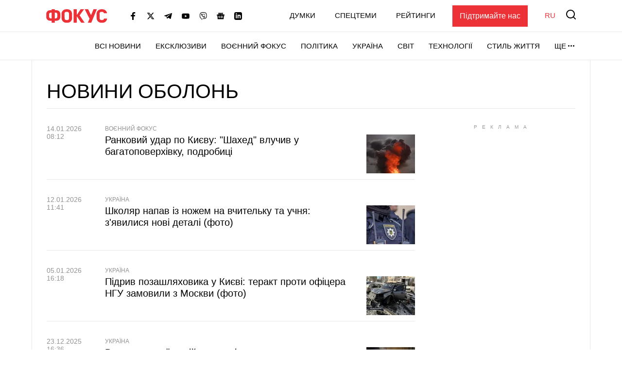

--- FILE ---
content_type: text/html; charset=UTF-8
request_url: https://focus.ua/uk/tags/obolon
body_size: 21988
content:
<!DOCTYPE html>
<html class="no-js" lang="uk">
    <head>
    <script>
        window.dataLayer = window.dataLayer || [];

        function gtag(event, type) {
            if (type === 'article_view' && typeof zaraz === 'object' && typeof zaraz.spaPageview === 'function') {
                zaraz.spaPageview();
            }
        }
    </script>


    <meta charset="UTF-8">
    <meta http-equiv="x-ua-compatible" content="ie=edge">
    <meta name="viewport" content="width=device-width, initial-scale=1">
    <meta name="robots" content="max-image-preview:large">
    <meta name="google-site-verification" content="SxND8wOLh_Yc3-JNAmXjegyT_NNdQ_Rs_YbIylEf7NI">
<meta name="facebook-domain-verification" content="9nom3oxtc0wqz7ctb7elgdxyifmglf" />
<meta property="fb:app_id" content="2993351144275789" />

    <link rel="apple-touch-icon" sizes="180x180" href="/apple-touch-icon.png">
<link rel="icon" type="image/png" sizes="32x32" href="/favicon-32x32.png">
<link rel="icon" type="image/png" sizes="16x16" href="/favicon-16x16.png">
<link rel="shortcut icon" type="image/x-icon" href="/favicon.ico?v=2">
<link rel="manifest" href="/site.webmanifest">
<link rel="mask-icon" href="/safari-pinned-tab.svg" color="#ff0000">
<meta name="msapplication-TileColor" content="#ff0000">
<meta name="theme-color" content="#ffffff">
    <link rel="canonical" href="https://focus.ua/uk/tags/obolon">
<title>Оболонь новини. Головні новини та публікації по темі оболонь на проекті Фокус.ua - Популярні теги - Фокус</title>
<meta name="description" content="Оболонь — читайте останні новини та публікації. Аналітичні статті по темі оболонь на проєкті Фокус.ua. Популярні теги. Фокус">
<meta name="keywords" content="Оболонь, новини оболонь, останні новини оболонь">
<link rel="alternate" hreflang="ru" href="https://focus.ua/tags/obolon">
<link rel="alternate" hreflang="uk" href="https://focus.ua/uk/tags/obolon">
<link rel="alternate" hreflang="x-default" href="https://focus.ua/uk/tags/obolon">
<link rel="next" href="https://focus.ua/uk/tags/obolon?page=2">
<meta property="og:type" content="website">
<meta property="og:site_name" content="ФОКУС">
<meta property="og:title" content="Оболонь новини. Головні новини та публікації по темі оболонь на проекті Фокус.ua - Популярні теги - Фокус">
<meta property="og:description" content="Оболонь — читайте останні новини та публікації. Аналітичні статті по темі оболонь на проєкті Фокус.ua. Популярні теги. Фокус">
<meta property="og:image" content="https://focus.ua/static/build/img/og.9155635268.jpg">
<meta property="og:image:width" content="1200">
<meta property="og:image:height" content="630">
<meta property="og:image:type" content="image/jpeg">
<meta name="twitter:card" content="summary">
<meta name="twitter:site" content="@focusua">
<meta name="twitter:creator" content="@focusua">
<meta name="twitter:title" content="Оболонь новини. Головні новини та публікації по темі оболонь на проекті Фокус.ua - Популярні теги - Фокус">
<meta name="twitter:description" content="Оболонь — читайте останні новини та публікації. Аналітичні статті по темі оболонь на проєкті Фокус.ua. Популярні теги. Фокус">
<meta name="twitter:image" content="https://focus.ua/static/build/img/og.9155635268.jpg">

    <link rel="alternate" type="application/rss+xml" title="ФОКУС" href="https://focus.ua/uk/modules/rss.php"/>

    
    
    
    
    
    
    
    
    
    
    
    

    <link rel="preconnect" href="//static.cloudflareinsights.com" crossorigin>
    <link rel="preconnect" href="//ls.hit.gemius.pl" crossorigin>
    <link rel="preconnect" href="//stats.g.doubleclick.net" crossorigin>
    <link rel="preconnect" href="//c.hit.ua" crossorigin>
    <link rel="preconnect" href="//gaua.hit.gemius.pl" crossorigin>

    <link rel="dns-prefetch" href="//static.cloudflareinsights.com">
    <link rel="dns-prefetch" href="//stats.g.doubleclick.net" crossorigin>
    <link rel="dns-prefetch" href="//gaua.hit.gemius.pl">
    <link rel="dns-prefetch" href="//ls.hit.gemius.pl">

    
            <style>@media (min-width:768px){.c-heading{padding-top:30px;padding-bottom:30px}.c-heading__inner{display:flex;align-items:flex-end;justify-content:space-between}.c-heading__inner--collumn{display:block}}@media (min-width:1200px){.c-sizer{display:block;position:absolute;bottom:100%;left:0;right:0}.c-sizer .l-wrap{height:58px;background-color:#fff}.c-heading{padding:40px 0 30px}.c-heading__list{padding-bottom:8px}.l-home__top{grid-area:top}.l-home__top-banner{grid-area:adv1}.l-home__left{padding:0;grid-area:left;position:relative;background:0 0}.l-home__top-right{grid-area:adv}.l-home__right{grid-area:right;display:flex;flex-direction:column;margin:0!important}.l-home__main{grid-area:main}.l-home__secondary{grid-area:secondary}.l-home__bottom{grid-area:bottom}.l-home__recomendation{grid-area:recomendation}}.c-post-hero__body>*{grid-area:1/1/-1/-1}.c-feed__card-tooltip{position:relative;display:inline-block;border-radius:2px;padding:0 3px 2px;font-weight:700;font-size:1.6rem;text-transform:lowercase;line-height:1;white-space:nowrap;z-index:10}.c-feed__card-tooltip.t-primary{color:#fff;background:#ed3237}.c-title{margin-bottom:0;font-size:3.7rem;font-weight:400;text-transform:uppercase;line-height:1.2;font-family:sans-serif}@media (min-width:768px){.c-post__switch .c-post__media:first-child .c-post__media-wrap{grid-area:left}.c-post__switch .c-post__media:nth-child(2) .c-post__media-wrap{grid-area:right}.c-post__switch .c-post__media-caption{display:none;grid-area:bottom;overflow:hidden}.c-title{font-size:4.1rem}}@media (min-width:1660px){.c-title{font-size:4.5rem}}:root{--swiper-navigation-size:44px}.c-card-list{padding-bottom:10px;line-height:1.2;border-bottom:1px solid #e7e7e7}.c-card-list__article{display:inline-block;font-weight:700;color:#929292;font-size:1.2rem;line-height:1;text-transform:uppercase;padding:3px;background-color:#f4f4f5;margin-right:6px}.c-card-list__date{display:inline-flex;flex-shrink:0;color:#929292;font-size:1.4rem;font-weight:500}.c-card-list__date:after{content:"|";margin-left:8px;margin-right:8px}.c-card-list__description{margin-top:10px}.c-card-list__description p{margin-bottom:0}.c-card-list__category{display:inline-block;font-size:1.2rem;color:#929292;font-weight:500;text-transform:uppercase;align-self:center;flex-shrink:0;white-space:nowrap}.c-card-list__view{display:inline-flex;align-items:baseline;font-size:1.2rem;color:#929292;margin-left:6px}.c-card-list__view picture{align-self:center;display:block;position:relative;width:16px;height:10px;margin-right:4px}.c-card-list__view img{position:absolute;inset:0;width:100%;height:100%;-o-object-fit:contain;object-fit:contain}.c-card-list__main{display:flex;flex-wrap:wrap;align-items:flex-start}.c-card-list__preview{width:100px;flex-shrink:0;margin-top:7px;margin-left:15px}.c-card-list__picture:before{padding-bottom:80%}.c-card-list__title{flex-grow:1;width:calc(100% - 115px);margin-top:3px;margin-bottom:0;font-size:2rem;font-weight:500}.c-card-list__title--bold{font-weight:700}@media (max-width:767.98px){.c-card-list__wrap{margin-top:-2px}}@media (min-width:768px){.c-card-list{position:relative;padding-left:120px;padding-bottom:15px}.c-card-list--img{padding-right:120px}.c-card-list--img .c-card-list__main{min-height:100px}.c-card-list__date{position:absolute;top:3px;left:0;width:100px}.c-card-list__date:after{display:none}.c-card-list__main{display:block}.c-card-list__preview{position:absolute!important;top:23px;right:0;margin-top:0}.c-card-list__title{width:100%}}@media (min-width:1660px){.c-card-list{padding-left:170px}.c-card-list--img{padding-right:130px}.c-card-list__category,.c-card-list__view{font-size:1.4rem}.c-card-list__date{width:140px}.c-card-list__description{font-size:1.8rem}.c-card-list__title{font-size:2.8rem}}.d-none{display:none!important}@media (min-width:1200px){.d-xl-block{display:block!important}}.sr-only{position:absolute;width:1px;height:1px;padding:0;margin:-1px;overflow:hidden;clip:rect(0,0,0,0);white-space:nowrap;border:0}.mt-5{margin-top:30px!important}.mt-6{margin-top:40px!important}.text-center{text-align:center!important}.u-picture{display:block;position:relative;background-color:#f4f4f5;overflow:hidden}.u-picture:before{content:"";display:block}.u-picture img{position:absolute;top:0;left:0;width:100%;-o-object-fit:cover;object-fit:cover;height:100%}.u-unwrap{margin-left:-15px;margin-right:-15px}.u-lang{line-height:1;text-transform:uppercase;color:#ed3237;font-weight:500}@media (min-width:768px){.u-unwrap{margin-left:-30px;margin-right:-30px}}@media (min-width:1200px){.o-container{max-width:1150px;margin-left:auto;margin-right:auto;background-color:#fff;border-left:1px solid #e7e7e7;border-right:1px solid #e7e7e7}}.o-adds{display:flex;align-items:center;justify-content:center;flex-direction:column;position:relative;width:100%;margin-inline:auto;padding-top:20px!important;padding-bottom:20px!important}.o-adds:before{content:attr(data-ad-title);position:absolute;top:0;width:100%;margin:1px 0 7px;font-size:10px;font-weight:400;line-height:1.35;color:#999;text-align:center;text-transform:uppercase;letter-spacing:10px}*,:after,:before{box-sizing:border-box}html{font-family:sans-serif;line-height:1.15;-webkit-text-size-adjust:100%}article,header,main,nav{display:block}body{margin:0;font-family:-apple-system,BlinkMacSystemFont,Segoe UI,Roboto,Helvetica Neue,Ubuntu,Noto Sans,Arial,Liberation Sans,Cantarell,sans-serif;font-size:1.6rem;font-weight:400;line-height:1.5;color:#000;text-align:left}h1,h3{margin-top:0;margin-bottom:.5rem}p{margin-top:0;margin-bottom:25px}ul{margin-bottom:1rem}ul{margin-top:0}ul ul{margin-bottom:0}a{color:#000;background-color:transparent}a{text-decoration:none}img{border-style:none}img,svg{vertical-align:middle}svg{overflow:hidden}button{border-radius:0}button,input{margin:0;font-family:inherit;font-size:inherit;line-height:inherit}button,input{overflow:visible}button{text-transform:none}[type=button],[type=submit],button{-webkit-appearance:button}[type=button]::-moz-focus-inner,[type=submit]::-moz-focus-inner,button::-moz-focus-inner{padding:0;border-style:none}::-webkit-file-upload-button{font:inherit;-webkit-appearance:button}h1,h3{margin-bottom:.5rem;font-weight:700;line-height:1.2}h1{font-size:3.6rem}h3{font-size:2.4rem}.btn{display:inline-block;font-weight:700;color:#000;text-align:center;vertical-align:middle;background-color:transparent;border:1px solid transparent;padding:6px 45px;font-size:1.8rem;line-height:2;border-radius:0}.btn{display:inline-flex;justify-content:center;align-items:center;text-transform:uppercase;box-shadow:none!important}.btn-load{min-width:280px}.btn-accent{color:#fff;background-color:#ed3237;border-color:#ed3237}.btn-normal{text-transform:none}:focus{outline:0!important}html{font-size:10px}body{background-color:#fff;fill:#000;-webkit-font-smoothing:antialiased;-moz-osx-font-smoothing:grayscale}main{position:relative}picture{display:block}img,picture{max-width:100%}img{height:auto}.o-block__inner{padding-top:40px;padding-bottom:40px}.c-sizer{display:none}.c-heading{padding-top:20px;padding-bottom:20px}.c-heading__inner{line-height:1.2}.c-heading__list{display:flex;flex-wrap:wrap;margin-top:5px;border-bottom:1px solid #e7e7e7;padding-left:0;margin-bottom:0;list-style:none}.c-heading__list-item{margin:0 10px 7px 0;line-height:1;font-weight:500}.c-r{text-align:center}@media (min-width:768px){.o-block__inner{padding-top:50px;padding-bottom:50px}.c-heading{padding-top:30px;padding-bottom:30px}.c-heading__inner{display:flex;align-items:flex-end;justify-content:space-between}.c-heading__inner--collumn{display:block}}@media (min-width:1200px){.o-block__inner{background-color:#fff}.c-sizer{display:block;position:absolute;bottom:100%;left:0;right:0}.c-sizer .l-wrap{height:58px;background-color:#fff}.c-heading{padding:40px 0 30px}.c-heading__list{padding-bottom:8px}}@media (min-width:1660px){.o-container{max-width:1430px}.c-heading__list{font-size:2rem}}.c-banner{flex-shrink:0;position:sticky;top:0;z-index:210}.c-banner__backdrop{position:fixed;top:0;left:0;right:0;bottom:0;background-color:hsla(0,0%,100%,.7);opacity:0;visibility:hidden}.c-banner__burger{display:flex;flex-direction:column;padding:7px 4px;margin-left:-4px;margin-right:10px;background:0 0;border:none;flex-shrink:0;filter:brightness(0)}.c-banner__burger span{height:3px;width:26px;background-color:#ed3237;transform-origin:center}.c-banner__burger span:not(:last-child){margin-bottom:5px}.c-banner__support{display:none;margin-left:50px;padding:10px 15px;background-color:#ed3237;color:#fff;font-weight:500}.c-banner__lang{margin-left:auto;margin-right:10px;font-size:2rem}.c-banner__logo{flex-shrink:0}.c-banner__nav,.c-banner__top{background-color:#fff}.c-banner__nav,.c-banner__secondary{display:none}.c-banner__search{flex-shrink:0;margin-right:-4px;padding:4px;background:0 0;border:none;filter:brightness(0)}.c-banner__search svg{display:block;fill:#ed3237;width:26px;height:26px}.c-banner__top{position:relative;z-index:1}.c-banner__top-inner{display:flex;align-items:center;height:65px}.c-banner__socials{display:none}.c-sidebar{display:flex;flex-direction:column;position:fixed;top:65px;left:0;bottom:0;width:330px;max-width:100%;padding:0 15px;background-color:#fff;overflow-y:auto;transform:translateX(-100%)}.c-sidebar:after,.c-sidebar:before{content:"";display:block;flex-shrink:0;height:20px}.c-sidebar__group{margin-bottom:30px}.c-sidebar__group-title{margin-bottom:10px;font-size:1.4rem;color:#929292;font-weight:700;text-transform:uppercase}.c-sidebar__lang{display:none}.c-sidebar__list{padding-left:0;margin-bottom:0;list-style:none}.c-sidebar__list-item:not(:last-child){margin-bottom:10px}.c-sidebar__list-link{display:inline-block;font-size:2rem;text-transform:uppercase;font-weight:700;line-height:1}.c-sidebar__support{padding:20px 15px;border-top:1px solid #e7e7e7;border-bottom:1px solid #e7e7e7}.c-sidebar__support-link{display:block;width:100%;padding:10px 15px;background-color:#ed3237;color:#fff;font-weight:500;text-align:center}.c-sidebar__socials{margin-top:14px}.c-sidebar__socials-text{font-weight:700;font-size:12px;line-height:22px;text-align:center;color:#929292;margin-bottom:10px}.c-sidebar__socials-list{list-style:none;display:flex;justify-content:center;gap:10px 6px;flex-wrap:wrap;padding:0;margin:0}.c-sidebar__socials-item{filter:brightness(0)}.c-sidebar__socials-item svg{width:18px;height:18px}.c-sidebar__socials-link{width:48px;height:48px;display:inline-flex;align-items:center;justify-content:center}@media (min-width:768px){.c-banner__socials{display:flex;align-items:center;padding:0;list-style-type:none;margin-bottom:0;margin-left:15px;margin-right:15px;flex-wrap:wrap}.c-banner__socials-link{padding:10px;filter:brightness(0)}.c-banner__socials svg{height:-webkit-fit-content;height:-moz-fit-content;height:fit-content;width:16px;max-height:16px}.c-banner__socials .c-banner__dropdown{visibility:visible;height:38px}.c-banner__socials .c-banner__dropdown-btn{height:100%}.c-banner__socials .c-banner__dropdown-list{display:flex;flex-direction:column;padding:2px;list-style-type:none;right:-50%}.c-banner__socials .c-banner__dropdown-list .c-banner__socials-link{height:36px;display:flex}.c-banner__socials .desktop-visible,.c-banner__socials .lg-visible,.c-banner__socials .xlg-visible{display:none}.c-banner__dropdown{display:flex;visibility:hidden;position:relative;align-items:center}.is-show .c-banner__dropdown{visibility:visible}.c-banner__dropdown-list{padding:15px 35px 20px 20px;box-shadow:0 7px 10px rgba(0,0,0,.17);background-color:#fff;opacity:0;visibility:hidden;position:absolute;top:100%;right:0}.c-banner__dropdown-btn{display:flex;align-items:center;text-transform:uppercase;font-weight:500;font-size:1.5rem;background-color:unset;border:unset;line-height:57px;padding:0}.c-banner__dropdown-btn:after{content:"";width:13px;height:3px;background-repeat:no-repeat;background-size:contain;background-position:50%;display:inline-block;padding:0 10px;filter:brightness(0)}.c-banner__backdrop,.c-banner__burger{display:none}.c-banner__lang{margin-left:15px;margin-right:0;flex-shrink:0;font-size:1.5rem}.c-banner__nav{display:block;border-top:1px solid #e7e7e7;will-change:transform}.c-banner__nav-inner{display:flex;justify-content:end;height:57px}.c-banner__nav .l-wrap{position:relative}.c-banner__nav .l-wrap:after,.c-banner__nav .l-wrap:before{content:"";display:block;position:absolute;top:0;bottom:0;width:30px;z-index:2}.c-banner__nav .l-wrap:before{left:0;background-image:linear-gradient(90deg,#fff 0,hsla(0,0%,100%,0));background-repeat:repeat-x}.c-banner__nav .l-wrap:after{right:0;background-image:linear-gradient(90deg,hsla(0,0%,100%,0) 0,#fff);background-repeat:repeat-x}.c-banner__primary,.c-banner__secondary{display:flex;align-items:center}.c-banner__primary-item,.c-banner__secondary-item{line-height:1}.c-banner__primary-link,.c-banner__secondary-link{display:block;text-transform:uppercase;font-weight:500;font-size:1.5rem}.c-banner__primary{display:flex;visibility:hidden;padding-left:0;margin-bottom:0;list-style:none;overflow:hidden;flex-wrap:wrap;justify-content:flex-end}.c-banner__primary-item{width:auto;flex-shrink:0;padding-right:30px}.c-banner__primary>.c-banner__primary-item{line-height:57px}.is-show .c-banner__primary{visibility:visible}.c-banner__secondary{display:flex;align-items:center;justify-content:flex-end;padding-left:0;margin-bottom:0;list-style:none;flex-grow:1}.c-banner__secondary-item:not(:last-child){margin-right:20px}.c-banner__search{margin:-2px -7px 0 15px;padding:7px}.c-banner__search svg{width:20px;height:20px}.c-banner__support{display:block}.c-sidebar{display:none}.c-footer__social-text{display:none}}@media (min-width:992px){.c-banner__socials{margin-left:35px}.c-banner__socials .lg-visible{display:inline-block}.c-banner__socials .lg-hidden{display:none!important}}@media (min-width:1100px){.c-banner__socials .xlg-visible{display:inline-block}.c-banner__socials .xlg-hidden{display:none!important}}@media (min-width:1200px){.c-banner__lang,.c-banner__secondary{margin-top:-2px}.c-banner__lang{margin-left:35px}.c-banner__nav{border-bottom:1px solid #e7e7e7}.c-banner__secondary-item:not(:last-child){margin-right:40px}.c-banner__search{margin-top:-5px}}@media (min-width:1660px){.c-banner__socials-dropdown{display:none}.c-banner__socials .desktop-visible{display:inline-block}}@media (max-width:1339.98px){.c-banner__support{margin-left:35px}}@media (max-width:991.98px){.c-banner__support{margin-left:10px}.c-banner__secondary-item:not(:last-child){margin-right:15px}}.c-footer__social-text{margin-top:15px;text-align:center;border-top:1px solid #e7e7e7;padding-top:22px;font-weight:700;font-size:12px;line-height:22px;color:#929292;margin-bottom:10px}.c-search{display:flex;align-items:center;position:fixed;top:0;left:0;right:0;bottom:0;padding:70px 15px;background-color:rgba(244,244,245,.97);opacity:0;visibility:hidden;z-index:1}.c-search__close{position:absolute;top:12px;right:8px;padding:7px;background:0 0;border:none;opacity:.35}.c-search__close svg{width:20px;height:20px}.c-search__form{position:relative;flex-grow:1;max-width:970px;margin:0 auto}.c-search__input{display:block;width:100%;padding:20px 70px 20px 25px;font-size:2.2rem;font-weight:500;border:none;background-color:#fff;box-shadow:0 0 15px rgba(0,0,0,.1)}.c-search__input::-moz-placeholder{color:#929292;opacity:1}.c-search__input:-ms-input-placeholder{color:#929292;opacity:1}.c-search__logo{display:block;position:absolute;top:18px;left:50%;transform:translateX(-50%)}.c-search__submit{position:absolute;top:50%;right:25px;padding:0;background:0 0;border:none;transform:translateY(-50%)}.c-search__submit svg{width:26px;height:26px;fill:#ed3237}@media (min-width:768px){.c-search{padding:130px 30px}.c-search__close{top:48px;right:23px}.c-search__logo{top:50px}.c-search__logo img{width:166px;height:36px}}@media (min-width:1200px){.c-search__close{right:48px}.c-search__input{padding:27px 105px 27px 35px;font-size:3rem}.c-search__submit{right:35px}.c-search__submit svg{width:42px;height:42px}}body{display:flex;flex-direction:column;min-height:100vh}main{flex-grow:1}.l-layout__sidebar{margin-top:40px}.l-list{padding-left:0;margin-bottom:-30px;list-style:none}.l-list__item{padding-bottom:30px}.l-wrap{padding-left:15px;padding-right:15px;margin-left:auto;margin-right:auto;max-width:414px}.l-wrap--fluid{max-width:none}.o-block.t-border--top{border-top:1px solid #e7e7e7}@media (min-width:768px){.l-list{display:flex;flex-wrap:wrap;margin-left:-15px;margin-right:-15px}.l-list__item{display:flex;width:50%;padding-left:15px;padding-right:15px}.l-list__item>*{flex-grow:1}.l-list__item--lg{width:100%}.l-wrap{padding-left:30px;padding-right:30px;max-width:730px}.l-wrap--fluid{max-width:none}}@media (min-width:1200px){.l-layout{display:flex;margin-left:-15px;margin-right:-15px}.l-layout__main{min-width:0;padding-left:15px;padding-right:15px;width:75%}.l-layout__sidebar{flex-shrink:0;position:relative;margin-top:0;padding-left:15px;padding-right:15px;width:25%}.l-layout--static .l-layout__sidebar{width:330px}.l-layout--static .l-layout__main{width:calc(100% - 330px)}.l-wrap{max-width:1150px}}@media (min-width:1660px){.l-wrap{max-width:1430px}}</style>    
    <script>
        window.App = {"baseUrl":"https:\/\/focus.ua\/uk","staticUrl":"https:\/\/focus.ua\/static\/","cdn":"https:\/\/focus.ua\/static\/build\/pub\/js\/","csrfToken":null,"facebookAppId":"2993351144275789","recaptchaSiteId":"6Ldw2OQZAAAAAG2F_zkC21xS72jHGBOSrPfx2EvY","preload":null,"fingerprintLocalFirst":true,"adEnabled":true,"currentLanguage":"uk","cats":"https:\/\/focus.ua\/uk\/ajax\/8478f7ef302f094e518c8fff97cab51f","spriteSvgPath":"https:\/\/focus.ua\/static\/build\/img\/sprites\/sprite.67d6ca8dfe.svg"};

        window.App.isCssLoaded = false;
        window.App.callbacks = [];

        window.App.performCallbacks = function () {
            window.App.callbacks.forEach(callback => {
                setTimeout(() => {
                        callback()
                }, 0);

            });
        };

        window.App.pushCallback = function (callback) {
            if (window.App.isCssLoaded) {
                callback();
                return;
            }

            window.App.callbacks.push(callback);
        };

        function onCssLoad(element = null, loadedStyle = null) {
            const callbackRunner = () => {
                const index = window.App.allStyles.indexOf(loadedStyle);
                window.App.allStyles.splice(index, 1);

                if (!window.App.allStyles.length) {
                    window.App.isCssLoaded = true;
                    window.App.performCallbacks();
                }
            }

            if (window.requestIdleCallback) {
                requestIdleCallback(callbackRunner)
            } else {
                callbackRunner()
            }
        }

        window.App.allStyles = ["13-list"]
    </script>

                        <link
                rel="preload"
                href="https://focus.ua/static/build/pub/css/13-list.a4c6335d6e.css"
                as="style"
                onload="this.onload=null;this.rel='stylesheet';onCssLoad(this, '13-list')"
            >
            <noscript>
                <link
                    rel="stylesheet"
                    href="https://focus.ua/static/build/pub/css/13-list.a4c6335d6e.css"
                >
            </noscript>
            
    <script>
    !function (e, n, t) { function r(e, n) { return typeof e === n } function o() { var e, n, t, o, s, i, l; for (var a in S) if (S.hasOwnProperty(a)) { if (e = [], n = S[a], n.name && (e.push(n.name.toLowerCase()), n.options && n.options.aliases && n.options.aliases.length)) for (t = 0; t < n.options.aliases.length; t++)e.push(n.options.aliases[t].toLowerCase()); for (o = r(n.fn, "function") ? n.fn() : n.fn, s = 0; s < e.length; s++)i = e[s], l = i.split("."), 1 === l.length ? Modernizr[l[0]] = o : (!Modernizr[l[0]] || Modernizr[l[0]] instanceof Boolean || (Modernizr[l[0]] = new Boolean(Modernizr[l[0]])), Modernizr[l[0]][l[1]] = o), C.push((o ? "" : "no-") + l.join("-")) } } function s(e) { var n = x.className, t = Modernizr._config.classPrefix || ""; if (b && (n = n.baseVal), Modernizr._config.enableJSClass) { var r = new RegExp("(^|\\s)" + t + "no-js(\\s|$)"); n = n.replace(r, "$1" + t + "js$2") } Modernizr._config.enableClasses && (n += " " + t + e.join(" " + t), b ? x.className.baseVal = n : x.className = n) } function i(e, n) { return !!~("" + e).indexOf(n) } function l() { return "function" != typeof n.createElement ? n.createElement(arguments[0]) : b ? n.createElementNS.call(n, "http://www.w3.org/2000/svg", arguments[0]) : n.createElement.apply(n, arguments) } function a(e) { return e.replace(/([a-z])-([a-z])/g, function (e, n, t) { return n + t.toUpperCase() }).replace(/^-/, "") } function u() { var e = n.body; return e || (e = l(b ? "svg" : "body"), e.fake = !0), e } function f(e, t, r, o) { var s, i, a, f, c = "modernizr", p = l("div"), d = u(); if (parseInt(r, 10)) for (; r--;)a = l("div"), a.id = o ? o[r] : c + (r + 1), p.appendChild(a); return s = l("style"), s.type = "text/css", s.id = "s" + c, (d.fake ? d : p).appendChild(s), d.appendChild(p), s.styleSheet ? s.styleSheet.cssText = e : s.appendChild(n.createTextNode(e)), p.id = c, d.fake && (d.style.background = "", d.style.overflow = "hidden", f = x.style.overflow, x.style.overflow = "hidden", x.appendChild(d)), i = t(p, e), d.fake ? (d.parentNode.removeChild(d), x.style.overflow = f, x.offsetHeight) : p.parentNode.removeChild(p), !!i } function c(e, n) { return function () { return e.apply(n, arguments) } } function p(e, n, t) { var o; for (var s in e) if (e[s] in n) return t === !1 ? e[s] : (o = n[e[s]], r(o, "function") ? c(o, t || n) : o); return !1 } function d(e) { return e.replace(/([A-Z])/g, function (e, n) { return "-" + n.toLowerCase() }).replace(/^ms-/, "-ms-") } function m(n, t, r) { var o; if ("getComputedStyle" in e) { o = getComputedStyle.call(e, n, t); var s = e.console; if (null !== o) r && (o = o.getPropertyValue(r)); else if (s) { var i = s.error ? "error" : "log"; s[i].call(s, "getComputedStyle returning null, its possible modernizr test results are inaccurate") } } else o = !t && n.currentStyle && n.currentStyle[r]; return o } function h(n, r) { var o = n.length; if ("CSS" in e && "supports" in e.CSS) { for (; o--;)if (e.CSS.supports(d(n[o]), r)) return !0; return !1 } if ("CSSSupportsRule" in e) { for (var s = []; o--;)s.push("(" + d(n[o]) + ":" + r + ")"); return s = s.join(" or "), f("@supports (" + s + ") { #modernizr { position: absolute; } }", function (e) { return "absolute" == m(e, null, "position") }) } return t } function v(e, n, o, s) { function u() { c && (delete N.style, delete N.modElem) } if (s = r(s, "undefined") ? !1 : s, !r(o, "undefined")) { var f = h(e, o); if (!r(f, "undefined")) return f } for (var c, p, d, m, v, y = ["modernizr", "tspan", "samp"]; !N.style && y.length;)c = !0, N.modElem = l(y.shift()), N.style = N.modElem.style; for (d = e.length, p = 0; d > p; p++)if (m = e[p], v = N.style[m], i(m, "-") && (m = a(m)), N.style[m] !== t) { if (s || r(o, "undefined")) return u(), "pfx" == n ? m : !0; try { N.style[m] = o } catch (g) { } if (N.style[m] != v) return u(), "pfx" == n ? m : !0 } return u(), !1 } function y(e, n, t, o, s) { var i = e.charAt(0).toUpperCase() + e.slice(1), l = (e + " " + T.join(i + " ") + i).split(" "); return r(n, "string") || r(n, "undefined") ? v(l, n, o, s) : (l = (e + " " + P.join(i + " ") + i).split(" "), p(l, n, t)) } function g(e, n, r) { return y(e, t, t, n, r) } var C = [], S = [], w = { _version: "3.6.0", _config: { classPrefix: "", enableClasses: !0, enableJSClass: !0, usePrefixes: !0 }, _q: [], on: function (e, n) { var t = this; setTimeout(function () { n(t[e]) }, 0) }, addTest: function (e, n, t) { S.push({ name: e, fn: n, options: t }) }, addAsyncTest: function (e) { S.push({ name: null, fn: e }) } }, Modernizr = function () { }; Modernizr.prototype = w, Modernizr = new Modernizr; var _ = w._config.usePrefixes ? " -webkit- -moz- -o- -ms- ".split(" ") : ["", ""]; w._prefixes = _; var x = n.documentElement, b = "svg" === x.nodeName.toLowerCase(), z = "Moz O ms Webkit", P = w._config.usePrefixes ? z.toLowerCase().split(" ") : []; w._domPrefixes = P; var T = w._config.usePrefixes ? z.split(" ") : []; w._cssomPrefixes = T; var E = w.testStyles = f, j = { elem: l("modernizr") }; Modernizr._q.push(function () { delete j.elem }); var N = { style: j.elem.style }; Modernizr._q.unshift(function () { delete N.style }), Modernizr.addTest("touchevents", function () { var t; if ("ontouchstart" in e || e.DocumentTouch && n instanceof DocumentTouch) t = !0; else { var r = ["@media (", _.join("touch-enabled),("), "heartz", ")", "{#modernizr{top:9px;position:absolute}}"].join(""); E(r, function (e) { t = 9 === e.offsetTop }) } return t }); w.testProp = function (e, n, r) { return v([e], t, n, r) }; w.testAllProps = y, w.testAllProps = g, o(), s(C), delete w.addTest, delete w.addAsyncTest; for (var k = 0; k < Modernizr._q.length; k++)Modernizr._q[k](); e.Modernizr = Modernizr }(window, document);
</script>

    <script type="application/ld+json">{"@context":"https://schema.org","@type":"Organization","@id":"https://focus.ua/#organization","name":"ФОКУС","legalName":"ТОВ ФОКУС МЕДІА","url":"https://focus.ua","sameAs":["https://www.facebook.com/focus.ua","https://x.com/focusua","https://t.me/FastFocus","https://www.youtube.com/@FocusUaOfficial","https://invite.viber.com/?g2=AQAL7s5WNlV1MVKCYrubZAcgUqQ6Ne4rTGgBz3fOKEb2u9sB5YR7hxQXixdiUoVW","https://www.linkedin.com/company/focus-ua"],"foundingDate":2006,"logo":{"@type":"ImageObject","url":"https://focus.ua/static/build/img/logo2.d8651fb1e4.png","width":574,"height":128},"address":{"@type":"PostalAddress","streetAddress":"бульвар Лесі Українки 26","addressLocality":"Київ","postalCode":"01133","addressCountry":"UA"},"contactPoint":{"@type":"ContactPoint","email":"info@focus.ua","telephone":"+38-044-207-45-54","contactType":"headquarters","areaServed":"UA","availableLanguage":["ru-UA","uk-UA"]}}</script>
<script type="application/ld+json">{"@context":"https://schema.org","@type":"NewsMediaOrganization","@id":"https://focus.ua/#publisher","name":"ФОКУС","legalName":"ТОВ ФОКУС МЕДІА","url":"https://focus.ua","sameAs":["https://www.facebook.com/focus.ua","https://x.com/focusua","https://t.me/FastFocus","https://www.youtube.com/@FocusUaOfficial","https://invite.viber.com/?g2=AQAL7s5WNlV1MVKCYrubZAcgUqQ6Ne4rTGgBz3fOKEb2u9sB5YR7hxQXixdiUoVW","https://www.linkedin.com/company/focus-ua"],"foundingDate":2006,"logo":{"@type":"ImageObject","url":"https://focus.ua/static/build/img/logo2.d8651fb1e4.png","width":574,"height":128},"address":{"@type":"PostalAddress","streetAddress":"бульвар Лесі Українки 26","addressLocality":"Київ","postalCode":"01133","addressCountry":"UA"},"contactPoint":{"@type":"ContactPoint","email":"info@focus.ua","telephone":"+38-044-207-45-54","contactType":"headquarters","areaServed":"UA","availableLanguage":["ru-UA","uk-UA"]},"publishingPrinciples":"https://focus.ua/uk/redakcionnaya-politika","masthead":"https://focus.ua/uk/redakcionnaya-politika","missionCoveragePrioritiesPolicy":"https://focus.ua/uk/redakcionnaya-politika","ethicsPolicy":"https://focus.ua/uk/redakcionnaya-politika","diversityPolicy":"https://focus.ua/uk/redakcionnaya-politika","correctionsPolicy":"https://focus.ua/uk/redakcionnaya-politika","unnamedSourcesPolicy":"https://focus.ua/uk/redakcionnaya-politika","actionableFeedbackPolicy":"https://focus.ua/uk/redakcionnaya-politika","verificationFactCheckingPolicy":"https://focus.ua/uk/redakcionnaya-politika"}</script>
<script type="application/ld+json">{"@context":"https://schema.org","@type":"WebPage","name":"ФОКУС","description":"Оболонь — читайте останні новини та публікації. Аналітичні статті по темі оболонь на проєкті Фокус.ua. Популярні теги. Фокус","inLanguage":"uk","isPartOf":{"@id":"https://focus.ua/#website"},"datePublished":"2026-01-21T07:52:20+02:00","dateModified":"2026-01-21T07:52:20+02:00","keywords":["Оболонь","новини оболонь","останні новини оболонь"]}</script>
<script type="application/ld+json">{"@context":"https://schema.org","@type":"WebSite","@id":"https://focus.ua/#website","name":"ФОКУС","url":"https://focus.ua","inLanguage":"uk","potentialAction":{"@type":"SearchAction","target":{"@type":"EntryPoint","urlTemplate":"https://focus.ua/uk/search?q={search_term_string}"},"query-input":"required name=search_term_string"}}</script>

    <script>
        window.__preload = {"store":{"i18n":{"\u041e\u0442\u0434\u0430\u0442\u044c \u0433\u043e\u043b\u043e\u0441":"\u0412\u0456\u0434\u0434\u0430\u0442\u0438 \u0433\u043e\u043b\u043e\u0441","\u0420\u0435\u0439\u0442\u0438\u043d\u0433":"\u0420\u0435\u0439\u0442\u0438\u043d\u0433","\u0414\u043e\u0432\u0435\u0440\u0438\u0435":"\u0414\u043e\u0432\u0456\u0440\u0430","\u0414\u043e\u0432\u0435\u0440\u044f\u044e":"\u0414\u043e\u0432\u0456\u0440\u044f\u044e","\u041d\u0435 \u0434\u043e\u0432\u0435\u0440\u044f\u044e":"\u041d\u0435 \u0434\u043e\u0432\u0456\u0440\u044f\u044e","\u0421\u043f\u0430\u0441\u0438\u0431\u043e \u0437\u0430 \u0432\u0430\u0448 \u0433\u043e\u043b\u043e\u0441":"\u0414\u044f\u043a\u0443\u0454\u043c\u043e \u0437\u0430 \u0432\u0430\u0448 \u0433\u043e\u043b\u043e\u0441","\u0413\u043e\u043b\u043e\u0441\u043e\u0432\u0430\u0442\u044c":"\u0413\u043e\u043b\u043e\u0441\u0443\u0432\u0430\u0442\u0438","\u041f\u0440\u043e\u0433\u043e\u043b\u043e\u0441\u043e\u0432\u0430\u043d\u043e":"\u041f\u0440\u043e\u0433\u043e\u043b\u043e\u0441\u043e\u0432\u0430\u043d\u043e","\u041a\u0430\u0442\u0435\u0433\u043e\u0440\u0438\u044f":"\u041a\u0430\u0442\u0435\u0433\u043e\u0440\u0456\u044f","\u0427\u0442\u043e\u0431\u044b \u043f\u0440\u043e\u0433\u043e\u043b\u043e\u0441\u043e\u0432\u0430\u0442\u044c \u043f\u0435\u0440\u0435\u0439\u0434\u0438\u0442\u0435 \u043d\u0430 \u0441\u0442\u0440\u0430\u043d\u0438\u0446\u0443 \u043d\u043e\u043c\u0438\u043d\u0430\u043d\u0442\u0430":"\u0429\u043e\u0431 \u043f\u0440\u043e\u0433\u043e\u043b\u043e\u0441\u0443\u0432\u0430\u0442\u0438 \u043f\u0435\u0440\u0435\u0439\u0434\u0456\u0442\u044c \u043d\u0430 \u0441\u0442\u043e\u0440\u0456\u043d\u043a\u0443 \u043d\u043e\u043c\u0456\u043d\u0430\u043d\u0442\u0430"}},"forms":[],"meta":[]}
    </script>

    
    <!-- googletagservices -->
<script type="text/init-blocked">!(function () { window.googletag = window.googletag || {}; window.vmpbjs = window.vmpbjs || {}; window.vpb = window.vpb || {}; vpb.cmd = vpb.cmd || []; vpb.st=Date.now();  vpb.fastLoad = true; googletag.cmd = googletag.cmd || []; vmpbjs.cmd = vmpbjs.cmd || []; var cmds = []; try{ cmds = googletag.cmd.slice(0); googletag.cmd.length = 0; }catch(e){} var ready = false; function exec(cb) { return cb.call(googletag); } var overriden = false; googletag.cmd.push(function () { overriden = true; googletag.cmd.unshift = function (cb) { if (ready) { return exec(cb); } cmds.unshift(cb); if (cb._startgpt) { ready = true; for (var k = 0; k < cmds.length; k++) { exec(cmds[k]); } } }; googletag.cmd.push = function (cb) { if (ready) { return exec(cb); } cmds.push(cb); }; }); if(!overriden){ googletag.cmd.push = function (cb) { cmds.push(cb); }; googletag.cmd.unshift = function (cb) { cmds.unshift(cb); if (cb._startgpt) { ready = true; if (googletag.apiReady) { cmds.forEach(function (cb) { googletag.cmd.push(cb); }); } else { googletag.cmd = cmds; } } }; } var dayMs = 36e5, cb = Math.floor(Date.now()*Math.random()), vpbSrc = '//player.adtcdn.com/prebidlink/' + cb + '/wrapper_hb_299755_18485.js', pbSrc = vpbSrc.replace('wrapper_hb', 'hb'), gptSrc = '//securepubads.g.doubleclick.net/tag/js/gpt.js', c = document.head || document.body || document.documentElement; function loadScript(src, cb) { var s = document.createElement('script'); s.src = src; s.defer=false; c.appendChild(s); s.onload = cb; s.onerror = function(){ var fn = function(){}; fn._startgpt = true; googletag.cmd.unshift(fn); }; return s; } loadScript(pbSrc); loadScript(vpbSrc); })() </script>
<!-- End googletagservices -->
    <script src="https://jsc.idealmedia.io/site/465294.js" async></script>    <link rel="preconnect" href="https://get.optad360.io">
    <script async src="//get.optad360.io/sf/6ed546b0-39cb-4c96-b2f0-6e34dac6349b/plugin.min.js"></script>
    
    
    
    
    <style>
    .o-adds { box-sizing: content-box }
    .u-mb-10 { margin-bottom: 10px; }
    .u-mb-20 { margin-bottom: 20px; }
    .u-mb-25 { margin-bottom: 25px; }
    .u-mb-30 { margin-bottom: 30px; }
    .u-mb-35 { margin-bottom: 35px; }

    [class^="u-sm-h"] > *,
    [class^="u-m-h"] > *,
    [class^="u-t-h"] > *,
    [class^="u-d-h"] > * {
        margin-inline: auto;
    }

    .u-full-width > * {
        margin-inline: initial;
        width: 100%;
    }

    @media ( max-width: 480px ) {
        .u-sm-h-600 { min-height: 600px; }
    }

    @media ( max-width: 480px ) {
        .u-sm-h-500 { min-height: 500px; }
    }

    @media ( max-width: 767px ) {
        .u-m-h-200 { min-height: 200px; }
        .u-m-h-250 { min-height: 250px; }
        .u-m-h-280 { min-height: 280px; }
        .u-m-h-285 { min-height: 285px; }
        .u-m-h-300 { min-height: 300px; }
        .u-m-h-600 { min-height: 600px; }
        .u-m-h-615 { min-height: 615px; }
    }

    @media ( min-width: 768px ) and ( max-width: 1199px ) {
        .u-t-h-200 { min-height: 200px; }
        .u-t-h-250 { min-height: 250px; }
        .u-t-h-280 { min-height: 280px; }
        .u-t-h-285 { min-height: 285px; }
        .u-t-h-300 { min-height: 300px; }
        .u-t-h-600 { min-height: 600px; }
        .u-t-h-615 { min-height: 615px; }
    }

    @media ( min-width: 1200px ) {
        .u-d-h-200 { min-height: 200px; }
        .u-d-h-250 { min-height: 250px; }
        .u-d-h-280 { min-height: 280px; }
        .u-d-h-285 { min-height: 285px; }
        .u-d-h-300 { min-height: 300px; }
        .u-d-h-600 { min-height: 600px; }
        .u-d-h-615 { min-height: 615px; }
    }
</style>
    <script>
    (function() {
        var ljs = function(url) {
            var script = document.createElement('script');
            document.head.appendChild(script);
            script.async = true;
            script.src = url;
        };

        var el = function() {
            document.removeEventListener('scroll', el, true);

            ljs('https://securepubads.g.doubleclick.net/tag/js/gpt.js');
            ljs('https://cdn.membrana.media/foc/ym.js');

            window.notsyCmd = window.notsyCmd || [];
            window.notsyCmd.push(function () {
                window.notsyInit({
                    pageVersionAutodetect: true,
                    targeting: [
                        ['language', window.App.currentLanguage],
                                            ],

                });
            });
        };

        document.addEventListener('scroll', el, true);
    })();
</script>

<style>
    .nts-video {height: calc((100vw - 30px) / 16 * 9); max-height: 360px; margin-top: 10px}

    @media (max-width: 480px) {
        .nts-video {height: calc(100vw / 16 * 9)}
    }

    @media (max-width: 959px) {
        .nts-ad[data-ym-ad="FOC_SBR_2"], .nts-ad[data-ym-ad="FOC_SBR_3"] {display: none}
    }

    .nts-video-wrapper {padding-top: 10px; padding-bottom: 20px}
    .nts-video-label {font-size: 12px; font-family: "Helvetica Neue", Arial, sans-serif; line-height: 12px; text-transform: uppercase; color: #999; text-align: center}

    .nts-ad {display: flex; flex-direction: column; align-items: center; justify-content: center}
    .nts-ad-h280 {min-height: 280px; clear: both}
    .nts-ad-h300-w300 {min-height: 300px; min-width: 300px}
    .nts-ad-h250 {min-height: 250px}
    .nts-ad-h600 {min-height: 665px;justify-content: flex-start;}
</style>

            <script src="https://cdn.gravitec.net/storage/64eabab34e97249aa5f582cd645270cd/client.js" async></script>
    <script data-cfasync="false" nonce="801c32bb-9158-46df-8093-65e55b4b7dd7">try{(function(w,d){!function(j,k,l,m){if(j.zaraz)console.error("zaraz is loaded twice");else{j[l]=j[l]||{};j[l].executed=[];j.zaraz={deferred:[],listeners:[]};j.zaraz._v="5874";j.zaraz._n="801c32bb-9158-46df-8093-65e55b4b7dd7";j.zaraz.q=[];j.zaraz._f=function(n){return async function(){var o=Array.prototype.slice.call(arguments);j.zaraz.q.push({m:n,a:o})}};for(const p of["track","set","debug"])j.zaraz[p]=j.zaraz._f(p);j.zaraz.init=()=>{var q=k.getElementsByTagName(m)[0],r=k.createElement(m),s=k.getElementsByTagName("title")[0];s&&(j[l].t=k.getElementsByTagName("title")[0].text);j[l].x=Math.random();j[l].w=j.screen.width;j[l].h=j.screen.height;j[l].j=j.innerHeight;j[l].e=j.innerWidth;j[l].l=j.location.href;j[l].r=k.referrer;j[l].k=j.screen.colorDepth;j[l].n=k.characterSet;j[l].o=(new Date).getTimezoneOffset();if(j.dataLayer)for(const t of Object.entries(Object.entries(dataLayer).reduce((u,v)=>({...u[1],...v[1]}),{})))zaraz.set(t[0],t[1],{scope:"page"});j[l].q=[];for(;j.zaraz.q.length;){const w=j.zaraz.q.shift();j[l].q.push(w)}r.defer=!0;for(const x of[localStorage,sessionStorage])Object.keys(x||{}).filter(z=>z.startsWith("_zaraz_")).forEach(y=>{try{j[l]["z_"+y.slice(7)]=JSON.parse(x.getItem(y))}catch{j[l]["z_"+y.slice(7)]=x.getItem(y)}});r.referrerPolicy="origin";r.src="/cdn-cgi/zaraz/s.js?z="+btoa(encodeURIComponent(JSON.stringify(j[l])));q.parentNode.insertBefore(r,q)};["complete","interactive"].includes(k.readyState)?zaraz.init():j.addEventListener("DOMContentLoaded",zaraz.init)}}(w,d,"zarazData","script");window.zaraz._p=async d$=>new Promise(ea=>{if(d$){d$.e&&d$.e.forEach(eb=>{try{const ec=d.querySelector("script[nonce]"),ed=ec?.nonce||ec?.getAttribute("nonce"),ee=d.createElement("script");ed&&(ee.nonce=ed);ee.innerHTML=eb;ee.onload=()=>{d.head.removeChild(ee)};d.head.appendChild(ee)}catch(ef){console.error(`Error executing script: ${eb}\n`,ef)}});Promise.allSettled((d$.f||[]).map(eg=>fetch(eg[0],eg[1])))}ea()});zaraz._p({"e":["(function(w,d){})(window,document)"]});})(window,document)}catch(e){throw fetch("/cdn-cgi/zaraz/t"),e;};</script></head>

    <body>
        
        <header id="js-banner" class="c-banner">
    <div class="c-banner__top js-branding-point">
        <div class="l-wrap l-wrap--fluid">
            <div class="c-banner__top-inner">
                <button
                    type="button"
                    aria-label="Menu"
                    class="c-banner__burger js-burger"
                >
                    <span aria-hidden="true"></span>
                    <span aria-hidden="true"></span>
                    <span aria-hidden="true"></span>
                </button>

                                    <a href="https://focus.ua" class="c-banner__logo">
                        <svg
                            width="126"
                            height="28"
                        >
                            <use xlink:href="https://focus.ua/static/build/img/sprites/sprite.67d6ca8dfe.svg#logo"></use>
                        </svg>
                    </a>
                
                <ul class="c-banner__socials">
                                            <li class="c-banner__socials-item">
                            <a href="https://www.facebook.com/focus.ua"
                               class="c-banner__socials-link lg-visible"
                               aria-label="Facebook"
                               target="_blank"
                               rel="noopener nofollow"
                            >
                                <svg>
                                    <use xlink:href="https://focus.ua/static/build/img/sprites/sprite.67d6ca8dfe.svg#footer--facebook"></use>
                                </svg>
                            </a>
                        </li>
                    
                                            <li class="c-banner__socials-item">
                            <a
                                href="https://x.com/focusua"
                                class="c-banner__socials-link lg-visible"
                                target="_blank"
                                rel="noopener nofollow"
                                aria-label="X (formerly Twitter)"
                            >
                                <svg>
                                    <use xlink:href="https://focus.ua/static/build/img/sprites/sprite.67d6ca8dfe.svg#footer--x"></use>
                                </svg>
                            </a>
                        </li>
                    
                                            <li class="c-banner__socials-item">
                            <a
                                href="https://t.me/FastFocus"
                                class="c-banner__socials-link lg-visible"
                                rel="noopener nofollow"
                                target="_blank"
                                aria-label="Telegram"
                            >
                                <svg>
                                    <use xlink:href="https://focus.ua/static/build/img/sprites/sprite.67d6ca8dfe.svg#footer--telegram"></use>
                                </svg>
                            </a>
                        </li>
                    
                                            <li class="c-banner__socials-item">
                            <a
                                href="https://www.youtube.com/@FocusUaOfficial"
                                class="c-banner__socials-link xlg-visible"
                                rel="noopener nofollow"
                                target="_blank"
                                aria-label="YouTube"
                            >
                                <svg>
                                    <use xlink:href="https://focus.ua/static/build/img/sprites/sprite.67d6ca8dfe.svg#footer--youtube"></use>
                                </svg>
                            </a>
                        </li>
                    
                                            <li class="c-banner__socials-item">
                            <a
                                href="https://invite.viber.com/?g2=AQAL7s5WNlV1MVKCYrubZAcgUqQ6Ne4rTGgBz3fOKEb2u9sB5YR7hxQXixdiUoVW"
                                class="c-banner__socials-link xlg-visible"
                                rel="noopener nofollow"
                                target="_blank"
                                aria-label="Viber"
                            >
                                <svg>
                                    <use xlink:href="https://focus.ua/static/build/img/sprites/sprite.67d6ca8dfe.svg#footer--viber"></use>
                                </svg>
                            </a>
                        </li>
                    
                    
                                            <li class="c-banner__socials-item">
                            <a
                                href="https://news.google.com/publications/CAAqBwgKMIS1vwswkdDWAw"
                                class="c-banner__socials-link xlg-visible"
                                rel="noopener nofollow"
                                target="_blank"
                                aria-label="Google News"
                            >
                                <svg>
                                    <use
                                        xlink:href="https://focus.ua/static/build/img/sprites/sprite.67d6ca8dfe.svg#footer--google-news"></use>
                                </svg>
                            </a>
                        </li>
                    
                                            <li class="c-banner__socials-item">
                            <a
                                href="https://www.linkedin.com/company/focus-ua"
                                class="c-banner__socials-link xlg-visible"
                                rel="noopener nofollow"
                                target="_blank"
                                aria-label="LinkedIn"
                            >
                                <svg>
                                    <use xlink:href="https://focus.ua/static/build/img/sprites/sprite.67d6ca8dfe.svg#footer--linkedin"></use>
                                </svg>
                            </a>
                        </li>
                    
                    <li class="c-banner__dropdown c-banner__socials-dropdown js-dropdown xlg-hidden">
                        <button
                            type="button"
                            class="c-banner__dropdown-btn js-dropdown-btn"
                        >
                        </button>
                        <ul class="c-banner__dropdown-list js-dropdown-list">
                                                            <li class="c-banner__socials-item">
                                    <a href="https://www.facebook.com/focus.ua"
                                       class="c-banner__socials-link lg-hidden"
                                       aria-label="Facebook"
                                       target="_blank"
                                       rel="noopener nofollow"
                                    >
                                        <svg>
                                            <use
                                                xlink:href="https://focus.ua/static/build/img/sprites/sprite.67d6ca8dfe.svg#footer--facebook"></use>
                                        </svg>
                                    </a>
                                </li>
                            
                                                            <li class="c-banner__socials-item">
                                    <a
                                        href="https://x.com/focusua"
                                        class="c-banner__socials-link lg-hidden"
                                        target="_blank"
                                        rel="noopener nofollow"
                                        aria-label="X (formerly Twitter)"
                                    >
                                        <svg>
                                            <use xlink:href="https://focus.ua/static/build/img/sprites/sprite.67d6ca8dfe.svg#footer--x"></use>
                                        </svg>
                                    </a>
                                </li>
                            
                                                            <li class="c-banner__socials-item">
                                    <a
                                        href="https://t.me/FastFocus"
                                        class="c-banner__socials-link lg-hidden"
                                        rel="noopener nofollow"
                                        target="_blank"
                                        aria-label="Telegram"
                                    >
                                        <svg>
                                            <use
                                                xlink:href="https://focus.ua/static/build/img/sprites/sprite.67d6ca8dfe.svg#footer--telegram"></use>
                                        </svg>
                                    </a>
                                </li>
                            
                                                            <li class="c-banner__socials-item">
                                    <a
                                        href="https://www.youtube.com/@FocusUaOfficial"
                                        class="c-banner__socials-link xlg-hidden"
                                        rel="noopener nofollow"
                                        target="_blank"
                                        aria-label="YouTube"
                                    >
                                        <svg>
                                            <use
                                                xlink:href="https://focus.ua/static/build/img/sprites/sprite.67d6ca8dfe.svg#footer--youtube"></use>
                                        </svg>
                                    </a>
                                </li>
                            
                                                            <li class="c-banner__socials-item">
                                    <a
                                        href="https://invite.viber.com/?g2=AQAL7s5WNlV1MVKCYrubZAcgUqQ6Ne4rTGgBz3fOKEb2u9sB5YR7hxQXixdiUoVW"
                                        class="c-banner__socials-link xlg-hidden"
                                        rel="noopener nofollow"
                                        target="_blank"
                                        aria-label="Viber"
                                    >
                                        <svg>
                                            <use xlink:href="https://focus.ua/static/build/img/sprites/sprite.67d6ca8dfe.svg#footer--viber"></use>
                                        </svg>
                                    </a>
                                </li>
                            
                            
                                                            <li class="c-banner__socials-item">
                                    <a
                                        href="https://news.google.com/publications/CAAqBwgKMIS1vwswkdDWAw"
                                        class="c-banner__socials-link xlg-hidden"
                                        rel="noopener nofollow"
                                        target="_blank"
                                        aria-label="Google News"
                                    >
                                        <svg>
                                            <use
                                                xlink:href="https://focus.ua/static/build/img/sprites/sprite.67d6ca8dfe.svg#footer--google-news"></use>
                                        </svg>
                                    </a>
                                </li>
                            
                                                            <li class="c-banner__socials-item">
                                    <a
                                        href="https://www.linkedin.com/company/focus-ua"
                                        class="c-banner__socials-link xlg-hidden"
                                        rel="noopener nofollow"
                                        target="_blank"
                                        aria-label="LinkedIn"
                                    >
                                        <svg>
                                            <use
                                                xlink:href="https://focus.ua/static/build/img/sprites/sprite.67d6ca8dfe.svg#footer--linkedin"></use>
                                        </svg>
                                    </a>
                                </li>
                                                    </ul>
                    </li>
                </ul>

                <ul class="c-banner__secondary">
                                            <li class="c-banner__secondary-item">
                            <a href="https://focus.ua/uk/opinions"
                               
                               class="c-banner__secondary-link">
                                Думки
                            </a>
                        </li>
                                            <li class="c-banner__secondary-item">
                            <a href="https://focus.ua/uk/special"
                               
                               class="c-banner__secondary-link">
                                Спецтеми
                            </a>
                        </li>
                                            <li class="c-banner__secondary-item">
                            <a href="https://focus.ua/uk/ratings"
                               
                               class="c-banner__secondary-link">
                                Рейтинги
                            </a>
                        </li>
                                    </ul>

                <a href="https://focus.ua/uk/donate" class="c-banner__support">Підтримайте нас</a>

                                                            <a href="https://focus.ua/tags/obolon" class="c-banner__lang u-lang">
                            RU
                        </a>
                                    
                <button type="button" class="c-banner__search js-search-btn" aria-label="Search">
                    <svg>
                        <use xlink:href="https://focus.ua/static/build/img/sprites/sprite.67d6ca8dfe.svg#search"></use>
                    </svg>
                </button>
            </div>
        </div>
    </div>

    <nav class="c-banner__nav js-branding-point">
        <div class="l-wrap l-wrap--fluid">
            <div class="c-banner__nav-inner">
                <ul class="c-banner__primary js-nav-list">
                                            <li class="c-banner__primary-item js-nav-item">
                            <a
                                href="https://focus.ua/uk/news"
                                
                                class="c-banner__primary-link"
                            >
                                Всі новини
                            </a>
                        </li>
                                            <li class="c-banner__primary-item js-nav-item">
                            <a
                                href="https://focus.ua/uk/eksklyuzivy"
                                
                                class="c-banner__primary-link"
                            >
                                Ексклюзиви
                            </a>
                        </li>
                                            <li class="c-banner__primary-item js-nav-item">
                            <a
                                href="https://focus.ua/uk/voennye-novosti"
                                
                                class="c-banner__primary-link"
                            >
                                Воєнний Фокус
                            </a>
                        </li>
                                            <li class="c-banner__primary-item js-nav-item">
                            <a
                                href="https://focus.ua/uk/politics"
                                
                                class="c-banner__primary-link"
                            >
                                Політика
                            </a>
                        </li>
                                            <li class="c-banner__primary-item js-nav-item">
                            <a
                                href="https://focus.ua/uk/ukraine"
                                
                                class="c-banner__primary-link"
                            >
                                Україна
                            </a>
                        </li>
                                            <li class="c-banner__primary-item js-nav-item">
                            <a
                                href="https://focus.ua/uk/world"
                                
                                class="c-banner__primary-link"
                            >
                                Світ
                            </a>
                        </li>
                                            <li class="c-banner__primary-item js-nav-item">
                            <a
                                href="https://focus.ua/uk/technologies"
                                
                                class="c-banner__primary-link"
                            >
                                Технології
                            </a>
                        </li>
                                            <li class="c-banner__primary-item js-nav-item">
                            <a
                                href="https://focus.ua/uk/lifestyle"
                                
                                class="c-banner__primary-link"
                            >
                                Стиль життя
                            </a>
                        </li>
                                            <li class="c-banner__primary-item js-nav-item">
                            <a
                                href="https://focus.ua/uk/economics"
                                
                                class="c-banner__primary-link"
                            >
                                Економіка
                            </a>
                        </li>
                                            <li class="c-banner__primary-item js-nav-item">
                            <a
                                href="https://focus.ua/uk/digital"
                                
                                class="c-banner__primary-link"
                            >
                                Діджитал
                            </a>
                        </li>
                                            <li class="c-banner__primary-item js-nav-item">
                            <a
                                href="https://focus.ua/uk/auto"
                                
                                class="c-banner__primary-link"
                            >
                                Авто
                            </a>
                        </li>
                                            <li class="c-banner__primary-item js-nav-item">
                            <a
                                href="https://focus.ua/uk/worldfun"
                                
                                class="c-banner__primary-link"
                            >
                                СвітФан
                            </a>
                        </li>
                                            <li class="c-banner__primary-item js-nav-item">
                            <a
                                href="https://focus.ua/uk/culture"
                                
                                class="c-banner__primary-link"
                            >
                                Культура
                            </a>
                        </li>
                                            <li class="c-banner__primary-item js-nav-item">
                            <a
                                href="https://focus.ua/uk/videoigry"
                                
                                class="c-banner__primary-link"
                            >
                                Відеоігри
                            </a>
                        </li>
                                            <li class="c-banner__primary-item js-nav-item">
                            <a
                                href="https://focus.ua/uk/sport"
                                
                                class="c-banner__primary-link"
                            >
                                Спорт
                            </a>
                        </li>
                                    </ul>
                <div class="c-banner__dropdown js-dropdown">
                    <button type="button" class="c-banner__dropdown-btn js-dropdown-btn">Ще</button>
                    <ul class="c-banner__dropdown-list js-dropdown-list">
                    </ul>
                </div>
            </div>
        </div>
    </nav>

    <div class="c-search js-search">
        <a href="https://focus.ua" class="c-search__logo">
            <svg
                width="126"
                height="28"
            >
                <use xlink:href="https://focus.ua/static/build/img/sprites/sprite.67d6ca8dfe.svg#logo"></use>
            </svg>
        </a>

        <button type="button" class="c-search__close js-search-btn" aria-label="Close">
            <svg>
                <use xlink:href="https://focus.ua/static/build/img/sprites/sprite.67d6ca8dfe.svg#close"></use>
            </svg>
        </button>

        <form action="https://focus.ua/uk/search" method="GET" class="c-search__form">
            <input type="text" name="q" autocomplete="off" class="c-search__input js-search-input"
                   placeholder="Пошук по сайту">
            <button type="submit" class="c-search__submit" aria-label="Search">
                <svg>
                    <use xlink:href="https://focus.ua/static/build/img/sprites/sprite.67d6ca8dfe.svg#search"></use>
                </svg>
            </button>
        </form>
    </div>

    <div class="c-banner__backdrop js-burger" aria-hidden="true"></div>

    <div id="js-sidebar" class="c-sidebar d-none">
        <div class="c-sidebar__lang">
                                                <a href="https://focus.ua/tags/obolon" class="c-sidebar__lang-link u-lang">
                        RU
                    </a>
                                    </div>

        <div class="c-sidebar__group">
            <div class="c-sidebar__group-title">Розділи</div>

            <ul class="c-sidebar__list">
                                    <li class="c-sidebar__list-item">
                        <a href="https://focus.ua/uk/news"
                           
                           class="c-sidebar__list-link">
                            Всі новини
                        </a>
                    </li>
                                    <li class="c-sidebar__list-item">
                        <a href="https://focus.ua/uk/eksklyuzivy"
                           
                           class="c-sidebar__list-link">
                            Ексклюзиви
                        </a>
                    </li>
                                    <li class="c-sidebar__list-item">
                        <a href="https://focus.ua/uk/voennye-novosti"
                           
                           class="c-sidebar__list-link">
                            Воєнний Фокус
                        </a>
                    </li>
                                    <li class="c-sidebar__list-item">
                        <a href="https://focus.ua/uk/politics"
                           
                           class="c-sidebar__list-link">
                            Політика
                        </a>
                    </li>
                                    <li class="c-sidebar__list-item">
                        <a href="https://focus.ua/uk/ukraine"
                           
                           class="c-sidebar__list-link">
                            Україна
                        </a>
                    </li>
                                    <li class="c-sidebar__list-item">
                        <a href="https://focus.ua/uk/world"
                           
                           class="c-sidebar__list-link">
                            Світ
                        </a>
                    </li>
                                    <li class="c-sidebar__list-item">
                        <a href="https://focus.ua/uk/technologies"
                           
                           class="c-sidebar__list-link">
                            Технології
                        </a>
                    </li>
                                    <li class="c-sidebar__list-item">
                        <a href="https://focus.ua/uk/lifestyle"
                           
                           class="c-sidebar__list-link">
                            Стиль життя
                        </a>
                    </li>
                                    <li class="c-sidebar__list-item">
                        <a href="https://focus.ua/uk/economics"
                           
                           class="c-sidebar__list-link">
                            Економіка
                        </a>
                    </li>
                                    <li class="c-sidebar__list-item">
                        <a href="https://focus.ua/uk/digital"
                           
                           class="c-sidebar__list-link">
                            Діджитал
                        </a>
                    </li>
                                    <li class="c-sidebar__list-item">
                        <a href="https://focus.ua/uk/auto"
                           
                           class="c-sidebar__list-link">
                            Авто
                        </a>
                    </li>
                                    <li class="c-sidebar__list-item">
                        <a href="https://focus.ua/uk/worldfun"
                           
                           class="c-sidebar__list-link">
                            СвітФан
                        </a>
                    </li>
                                    <li class="c-sidebar__list-item">
                        <a href="https://focus.ua/uk/culture"
                           
                           class="c-sidebar__list-link">
                            Культура
                        </a>
                    </li>
                                    <li class="c-sidebar__list-item">
                        <a href="https://focus.ua/uk/videoigry"
                           
                           class="c-sidebar__list-link">
                            Відеоігри
                        </a>
                    </li>
                                    <li class="c-sidebar__list-item">
                        <a href="https://focus.ua/uk/sport"
                           
                           class="c-sidebar__list-link">
                            Спорт
                        </a>
                    </li>
                            </ul>
        </div>

        <div class="c-sidebar__group">
            <div class="c-sidebar__group-title">Матеріали</div>

            <ul class="c-sidebar__list">
                                    <li class="c-sidebar__list-item">
                        <a href="https://focus.ua/uk/opinions"
                           
                           class="c-sidebar__list-link">
                            Думки
                        </a>
                    </li>
                                    <li class="c-sidebar__list-item">
                        <a href="https://focus.ua/uk/special"
                           
                           class="c-sidebar__list-link">
                            Спецтеми
                        </a>
                    </li>
                                    <li class="c-sidebar__list-item">
                        <a href="https://focus.ua/uk/ratings"
                           
                           class="c-sidebar__list-link">
                            Рейтинги
                        </a>
                    </li>
                            </ul>
        </div>

        <div class="c-sidebar__support">
            <a href="https://focus.ua/uk/donate" class="c-sidebar__support-link">Підтримайте нас</a>

            <div class="c-sidebar__socials">
                <p class="c-sidebar__socials-text">МИ В СОЦМЕРЕЖАХ:</p>
                <ul class="c-sidebar__socials-list">
                                            <li class="c-sidebar__socials-item">
                            <a href="https://www.facebook.com/focus.ua"
                               class="c-sidebar__socials-link lg-hidden"
                               aria-label="Facebook"
                               target="_blank"
                               rel="noopener nofollow"
                            >
                                <svg>
                                    <use xlink:href="https://focus.ua/static/build/img/sprites/sprite.67d6ca8dfe.svg#footer--facebook"></use>
                                </svg>
                            </a>
                        </li>
                                                                <li class="c-sidebar__socials-item">
                            <a href="https://x.com/focusua"
                               class="c-sidebar__socials-link lg-hidden"
                               target="_blank"
                               rel="noopener nofollow"
                               aria-label="X (formerly Twitter)"
                            >
                                <svg>
                                    <use xlink:href="https://focus.ua/static/build/img/sprites/sprite.67d6ca8dfe.svg#footer--x"></use>
                                </svg>
                            </a>
                        </li>
                    
                                            <li class="c-sidebar__socials-item">
                            <a href="https://t.me/FastFocus"
                               class="c-sidebar__socials-link lg-hidden"
                               rel="noopener nofollow"
                               target="_blank"
                               aria-label="Telegram"
                            >
                                <svg>
                                    <use xlink:href="https://focus.ua/static/build/img/sprites/sprite.67d6ca8dfe.svg#footer--telegram"></use>
                                </svg>
                            </a>
                        </li>
                    
                                            <li class="c-sidebar__socials-item">
                            <a href="https://www.youtube.com/@FocusUaOfficial"
                               class="c-sidebar__socials-link xlg-hidden"
                               rel="noopener nofollow"
                               target="_blank"
                               aria-label="YouTube"
                            >
                                <svg>
                                    <use xlink:href="https://focus.ua/static/build/img/sprites/sprite.67d6ca8dfe.svg#footer--youtube"></use>
                                </svg>
                            </a>
                        </li>
                    
                                            <li class="c-sidebar__socials-item">
                            <a href="https://invite.viber.com/?g2=AQAL7s5WNlV1MVKCYrubZAcgUqQ6Ne4rTGgBz3fOKEb2u9sB5YR7hxQXixdiUoVW"
                               class="c-sidebar__socials-link xlg-hidden"
                               rel="noopener nofollow"
                               target="_blank"
                               aria-label="Viber"
                            >
                                <svg>
                                    <use xlink:href="https://focus.ua/static/build/img/sprites/sprite.67d6ca8dfe.svg#footer--viber"></use>
                                </svg>
                            </a>
                        </li>
                    
                                            <li class="c-sidebar__socials-item">
                            <a href="https://www.linkedin.com/company/focus-ua"
                               class="c-sidebar__socials-link"
                               rel="noopener nofollow"
                               target="_blank"
                               aria-label="LinkedIn"
                            >
                                <svg>
                                    <use xlink:href="https://focus.ua/static/build/img/sprites/sprite.67d6ca8dfe.svg#footer--linkedin"></use>
                                </svg>
                            </a>
                        </li>
                    
                    
                    
                    
                                            <li class="c-sidebar__socials-item">
                            <a href="https://news.google.com/publications/CAAqBwgKMIS1vwswkdDWAw"
                               class="c-sidebar__socials-link"
                               rel="noopener nofollow"
                               target="_blank"
                               aria-label="Google News"
                            >
                                <svg>
                                    <use
                                        xlink:href="https://focus.ua/static/build/img/sprites/sprite.67d6ca8dfe.svg#footer--google-news"></use>
                                </svg>
                            </a>
                        </li>
                                    </ul>
            </div>
        </div>
    </div>

    </header>

        <div class="FOC_BRANDING"></div>

        <main>
            <div class="c-sizer" aria-hidden="true">
                <div class="l-wrap l-wrap--fluid"></div>
            </div>

            
    <div class="o-container">
        <div class="l-wrap l-wrap--fluid">
            <div class="c-r u-unwrap">
                            </div>
        </div>

        <div class="l-wrap">
            <div class="c-heading">
                <h1 class="c-title c-title--border">Новини оболонь</h1>
            </div>

            <div class="l-layout l-layout--static">
                <div class="l-layout__main">
                    <ul id="js-load-container" class="l-list" data-build-at="1768974740941">
                                                    <li class="l-list__item l-list__item--lg js-history-anchor js-history-anchor-740266"
                                data-anchor="https://focus.ua/uk/tags/obolon"
                                data-id="740266">
                                <article class="c-card-list c-card-list--img">
    <div class="c-card-list__main">

        <time
            datetime="2026-01-14T08:12:40+02:00"
            class="c-card-list__date"
        >
            14.01.2026 08:12
        </time>

                    <div class="c-card-list__wrap">
                                                                                
                    <a href="https://focus.ua/uk/voennye-novosti" class='c-card-list__category'>Воєнний фокус</a>
                            </div>
        
        <div class="c-card-list__title ">
            <a
                href="https://focus.ua/uk/voennye-novosti/740266-obstril-kiyeva-shahed-vluchiv-u-budinok-stalas-pozhezha-ostanni-novini"
                class="c-card-list__link"
            >
                
                Ранковий удар по Києву: &quot;Шахед&quot; влучив у багатоповерхівку, подробиці
            </a>
        </div>

                    <a
                href="https://focus.ua/uk/voennye-novosti/740266-obstril-kiyeva-shahed-vluchiv-u-budinok-stalas-pozhezha-ostanni-novini"
                class="c-card-list__preview"
            >
                <picture class="c-card-list__picture u-picture">
                    <source
                        srcset="
                            https://focus.ua/static/storage/thumbs/100x80/8/69/qdowcz-7cd7241d750f822bb7925c5f320f2698.webp?v=3273_1 100w,
                            https://focus.ua/static/storage/thumbs/200x160/8/69/7y7an2-7cd7241d750f822bb7925c5f320f2698.webp?v=3273_1 200w
                        "
                        sizes="100px"
                        type="image/webp"
                    >
                    <img
                        src="https://focus.ua/static/storage/thumbs/100x80/8/69/qdowcz-7cd7241d750f822bb7925c5f320f2698.jpg?v=3273_1"
                        srcset="https://focus.ua/static/storage/thumbs/200x160/8/69/7y7an2-7cd7241d750f822bb7925c5f320f2698.jpg?v=3273_1 200w"
                        sizes="100px"
                        loading="lazy"
                        width="100"
                        height="80"
                        alt="Ранковий удар по Києву: &quot;Шахед&quot; влучив у багатоповерхівку, подробиці"
                    >
                </picture>
            </a>
            </div>
</article>
                            </li>
                                                    <li class="l-list__item l-list__item--lg js-history-anchor js-history-anchor-740027"
                                data-anchor="https://focus.ua/uk/tags/obolon"
                                data-id="740027">
                                <article class="c-card-list c-card-list--img">
    <div class="c-card-list__main">

        <time
            datetime="2026-01-12T11:41:17+02:00"
            class="c-card-list__date"
        >
            12.01.2026 11:41
        </time>

                    <div class="c-card-list__wrap">
                                                                                
                    <a href="https://focus.ua/uk/ukraine" class='c-card-list__category'>Україна</a>
                            </div>
        
        <div class="c-card-list__title ">
            <a
                href="https://focus.ua/uk/ukraine/740027-rizanina-v-kijivskiy-shkoli-z-yavilisya-novi-podrobici-napadu-foto"
                class="c-card-list__link"
            >
                
                Школяр напав із ножем на вчительку та учня: з&#039;явилися нові деталі (фото)
            </a>
        </div>

                    <a
                href="https://focus.ua/uk/ukraine/740027-rizanina-v-kijivskiy-shkoli-z-yavilisya-novi-podrobici-napadu-foto"
                class="c-card-list__preview"
            >
                <picture class="c-card-list__picture u-picture">
                    <source
                        srcset="
                            https://focus.ua/static/storage/thumbs/100x80/0/8b/uozqpk-702c8b8b7114836fdcab2e68ab9d48b0.webp?v=0711_1 100w,
                            https://focus.ua/static/storage/thumbs/200x160/0/8b/x4li5f-702c8b8b7114836fdcab2e68ab9d48b0.webp?v=0711_1 200w
                        "
                        sizes="100px"
                        type="image/webp"
                    >
                    <img
                        src="https://focus.ua/static/storage/thumbs/100x80/0/8b/uozqpk-702c8b8b7114836fdcab2e68ab9d48b0.jpg?v=0711_1"
                        srcset="https://focus.ua/static/storage/thumbs/200x160/0/8b/x4li5f-702c8b8b7114836fdcab2e68ab9d48b0.jpg?v=0711_1 200w"
                        sizes="100px"
                        loading="lazy"
                        width="100"
                        height="80"
                        alt="Школяр напав із ножем на вчительку та учня: з&#039;явилися нові деталі (фото)"
                    >
                </picture>
            </a>
            </div>
</article>
                            </li>
                                                    <li class="l-list__item l-list__item--lg js-history-anchor js-history-anchor-739249"
                                data-anchor="https://focus.ua/uk/tags/obolon"
                                data-id="739249">
                                <article class="c-card-list c-card-list--img">
    <div class="c-card-list__main">

        <time
            datetime="2026-01-05T16:18:17+02:00"
            class="c-card-list__date"
        >
            05.01.2026 16:18
        </time>

                    <div class="c-card-list__wrap">
                                                                                
                    <a href="https://focus.ua/uk/ukraine" class='c-card-list__category'>Україна</a>
                            </div>
        
        <div class="c-card-list__title ">
            <a
                href="https://focus.ua/uk/ukraine/739249-pidriv-pozashlyahovika-u-kiyevi-terakt-proti-oficera-ngu-zamovili-z-moskvi-foto"
                class="c-card-list__link"
            >
                
                Підрив позашляховика у Києві: теракт проти офіцера НГУ замовили з Москви (фото)
            </a>
        </div>

                    <a
                href="https://focus.ua/uk/ukraine/739249-pidriv-pozashlyahovika-u-kiyevi-terakt-proti-oficera-ngu-zamovili-z-moskvi-foto"
                class="c-card-list__preview"
            >
                <picture class="c-card-list__picture u-picture">
                    <source
                        srcset="
                            https://focus.ua/static/storage/thumbs/100x80/3/a9/cmts7f-0eff539a556b4834d75a83f46c2e1a93.webp?v=2814_1 100w,
                            https://focus.ua/static/storage/thumbs/200x160/3/a9/yjjbwz-0eff539a556b4834d75a83f46c2e1a93.webp?v=2814_1 200w
                        "
                        sizes="100px"
                        type="image/webp"
                    >
                    <img
                        src="https://focus.ua/static/storage/thumbs/100x80/3/a9/cmts7f-0eff539a556b4834d75a83f46c2e1a93.jpeg?v=2814_1"
                        srcset="https://focus.ua/static/storage/thumbs/200x160/3/a9/yjjbwz-0eff539a556b4834d75a83f46c2e1a93.jpeg?v=2814_1 200w"
                        sizes="100px"
                        loading="lazy"
                        width="100"
                        height="80"
                        alt="Підрив позашляховика у Києві: теракт проти офіцера НГУ замовили з Москви (фото)"
                    >
                </picture>
            </a>
            </div>
</article>
                            </li>
                                                    <li class="l-list__item l-list__item--lg js-history-anchor js-history-anchor-738034"
                                data-anchor="https://focus.ua/uk/tags/obolon"
                                data-id="738034">
                                <article class="c-card-list c-card-list--img">
    <div class="c-card-list__main">

        <time
            datetime="2025-12-23T16:36:15+02:00"
            class="c-card-list__date"
        >
            23.12.2025 16:36
        </time>

                    <div class="c-card-list__wrap">
                                                                                
                    <a href="https://focus.ua/uk/ukraine" class='c-card-list__category'>Україна</a>
                            </div>
        
        <div class="c-card-list__title ">
            <a
                href="https://focus.ua/uk/ukraine/738034-vovk-zhiv-u-kijivskiy-kvartiri-ta-pokusav-gospodinyu-istoriya-otrimala-prodovzhennya-foto"
                class="c-card-list__link"
            >
                
                Вовк жив у київській квартирі та покусав господиню: історія отримала продовження (фото)
            </a>
        </div>

                    <a
                href="https://focus.ua/uk/ukraine/738034-vovk-zhiv-u-kijivskiy-kvartiri-ta-pokusav-gospodinyu-istoriya-otrimala-prodovzhennya-foto"
                class="c-card-list__preview"
            >
                <picture class="c-card-list__picture u-picture">
                    <source
                        srcset="
                            https://focus.ua/static/storage/thumbs/100x80/b/af/nf5ui4---c1052x842x113sx152s--4828578f3bf0cce9e680f1efdfce9afb.webp?v=2084_1 100w,
                            https://focus.ua/static/storage/thumbs/200x160/b/af/5ohs3d---c1052x842x113sx152s--4828578f3bf0cce9e680f1efdfce9afb.webp?v=2084_1 200w
                        "
                        sizes="100px"
                        type="image/webp"
                    >
                    <img
                        src="https://focus.ua/static/storage/thumbs/100x80/b/af/nf5ui4---c1052x842x113sx152s--4828578f3bf0cce9e680f1efdfce9afb.jpeg?v=2084_1"
                        srcset="https://focus.ua/static/storage/thumbs/200x160/b/af/5ohs3d---c1052x842x113sx152s--4828578f3bf0cce9e680f1efdfce9afb.jpeg?v=2084_1 200w"
                        sizes="100px"
                        loading="lazy"
                        width="100"
                        height="80"
                        alt="Вовк жив у київській квартирі та покусав господиню: історія отримала продовження (фото)"
                    >
                </picture>
            </a>
            </div>
</article>
                            </li>
                                                    <li class="l-list__item l-list__item--lg js-history-anchor js-history-anchor-737899"
                                data-anchor="https://focus.ua/uk/tags/obolon"
                                data-id="737899">
                                <article class="c-card-list c-card-list--img">
    <div class="c-card-list__main">

        <time
            datetime="2025-12-22T16:58:29+02:00"
            class="c-card-list__date"
        >
            22.12.2025 16:58
        </time>

                    <div class="c-card-list__wrap">
                                                                                
                    <a href="https://focus.ua/uk/ukraine" class='c-card-list__category'>Україна</a>
                            </div>
        
        <div class="c-card-list__title ">
            <a
                href="https://focus.ua/uk/ukraine/737899-u-kiyevi-vovk-yakiy-zhive-u-kvartiri-pokusav-svoyu-gospodinyu-tvarinu-zabrali-video"
                class="c-card-list__link"
            >
                
                У Києві вовк, який живе у квартирі, покусав свою господиню: тварину забрали (відео)
            </a>
        </div>

                    <a
                href="https://focus.ua/uk/ukraine/737899-u-kiyevi-vovk-yakiy-zhive-u-kvartiri-pokusav-svoyu-gospodinyu-tvarinu-zabrali-video"
                class="c-card-list__preview"
            >
                <picture class="c-card-list__picture u-picture">
                    <source
                        srcset="
                            https://focus.ua/static/storage/thumbs/100x80/1/07/gct57k-0f8e061828d78d2e3e83b64bb3fab071.webp?v=2444_1 100w,
                            https://focus.ua/static/storage/thumbs/200x160/1/07/7vt6rf-0f8e061828d78d2e3e83b64bb3fab071.webp?v=2444_1 200w
                        "
                        sizes="100px"
                        type="image/webp"
                    >
                    <img
                        src="https://focus.ua/static/storage/thumbs/100x80/1/07/gct57k-0f8e061828d78d2e3e83b64bb3fab071.jpg?v=2444_1"
                        srcset="https://focus.ua/static/storage/thumbs/200x160/1/07/7vt6rf-0f8e061828d78d2e3e83b64bb3fab071.jpg?v=2444_1 200w"
                        sizes="100px"
                        loading="lazy"
                        width="100"
                        height="80"
                        alt="У Києві вовк, який живе у квартирі, покусав свою господиню: тварину забрали (відео)"
                    >
                </picture>
            </a>
            </div>
</article>
                            </li>
                                                    <li class="l-list__item l-list__item--lg js-history-anchor js-history-anchor-734967"
                                data-anchor="https://focus.ua/uk/tags/obolon"
                                data-id="734967">
                                <article class="c-card-list c-card-list--img">
    <div class="c-card-list__main">

        <time
            datetime="2025-11-28T18:45:04+02:00"
            class="c-card-list__date"
        >
            28.11.2025 18:45
        </time>

                    <div class="c-card-list__wrap">
                                                                                
                    <a href="https://focus.ua/uk/ukraine" class='c-card-list__category'>Україна</a>
                            </div>
        
        <div class="c-card-list__title ">
            <a
                href="https://focus.ua/uk/ukraine/734967-silniy-vibuh-v-kiyevi-v-odnomu-z-rayoni-mista-masshtabna-pozhezha"
                class="c-card-list__link"
            >
                
                У Києві без тривоги пролунав потужний вибух: в одному з районів міста масштабна пожежа (відео)
            </a>
        </div>

                    <a
                href="https://focus.ua/uk/ukraine/734967-silniy-vibuh-v-kiyevi-v-odnomu-z-rayoni-mista-masshtabna-pozhezha"
                class="c-card-list__preview"
            >
                <picture class="c-card-list__picture u-picture">
                    <source
                        srcset="
                            https://focus.ua/static/storage/thumbs/100x80/e/c9/4q2xqa-2951050de630da425dffb3ed88635c9e.webp?v=3831_1 100w,
                            https://focus.ua/static/storage/thumbs/200x160/e/c9/ay4zgm-2951050de630da425dffb3ed88635c9e.webp?v=3831_1 200w
                        "
                        sizes="100px"
                        type="image/webp"
                    >
                    <img
                        src="https://focus.ua/static/storage/thumbs/100x80/e/c9/4q2xqa-2951050de630da425dffb3ed88635c9e.jpg?v=3831_1"
                        srcset="https://focus.ua/static/storage/thumbs/200x160/e/c9/ay4zgm-2951050de630da425dffb3ed88635c9e.jpg?v=3831_1 200w"
                        sizes="100px"
                        loading="lazy"
                        width="100"
                        height="80"
                        alt="У Києві без тривоги пролунав потужний вибух: в одному з районів міста масштабна пожежа (відео)"
                    >
                </picture>
            </a>
            </div>
</article>
                            </li>
                                                    <li class="l-list__item l-list__item--lg js-history-anchor js-history-anchor-734802"
                                data-anchor="https://focus.ua/uk/tags/obolon"
                                data-id="734802">
                                <article class="c-card-list c-card-list--img">
    <div class="c-card-list__main">

        <time
            datetime="2025-11-27T19:28:43+02:00"
            class="c-card-list__date"
        >
            27.11.2025 19:28
        </time>

                    <div class="c-card-list__wrap">
                                                                                
                    <a href="https://focus.ua/uk/ukraine" class='c-card-list__category'>Україна</a>
                            </div>
        
        <div class="c-card-list__title ">
            <a
                href="https://focus.ua/uk/ukraine/734802-kiyanin-privlasniv-kvartiru-pokiynogo-druga-i-prodav-jiji-svojiy-druzhini-za-1-5-mln"
                class="c-card-list__link"
            >
                
                Киянин привласнив квартиру покійного друга і &quot;продав&quot; її своїй дружині за 1,5 млн
            </a>
        </div>

                    <a
                href="https://focus.ua/uk/ukraine/734802-kiyanin-privlasniv-kvartiru-pokiynogo-druga-i-prodav-jiji-svojiy-druzhini-za-1-5-mln"
                class="c-card-list__preview"
            >
                <picture class="c-card-list__picture u-picture">
                    <source
                        srcset="
                            https://focus.ua/static/storage/thumbs/100x80/5/2f/fwvmkw---c830x664x54sx123s--78a5902f5857e5f178acf2c25189b2f5.webp?v=6795_1 100w,
                            https://focus.ua/static/storage/thumbs/200x160/5/2f/jyva4u---c830x664x54sx123s--78a5902f5857e5f178acf2c25189b2f5.webp?v=6795_1 200w
                        "
                        sizes="100px"
                        type="image/webp"
                    >
                    <img
                        src="https://focus.ua/static/storage/thumbs/100x80/5/2f/fwvmkw---c830x664x54sx123s--78a5902f5857e5f178acf2c25189b2f5.jpg?v=6795_1"
                        srcset="https://focus.ua/static/storage/thumbs/200x160/5/2f/jyva4u---c830x664x54sx123s--78a5902f5857e5f178acf2c25189b2f5.jpg?v=6795_1 200w"
                        sizes="100px"
                        loading="lazy"
                        width="100"
                        height="80"
                        alt="Киянин привласнив квартиру покійного друга і &quot;продав&quot; її своїй дружині за 1,5 млн"
                    >
                </picture>
            </a>
            </div>
</article>
                            </li>
                                                    <li class="l-list__item l-list__item--lg js-history-anchor js-history-anchor-733078"
                                data-anchor="https://focus.ua/uk/tags/obolon"
                                data-id="733078">
                                <article class="c-card-list c-card-list--img">
    <div class="c-card-list__main">

        <time
            datetime="2025-11-15T21:34:04+02:00"
            class="c-card-list__date"
        >
            15.11.2025 21:34
        </time>

                    <div class="c-card-list__wrap">
                                                                                
                    <a href="https://focus.ua/uk/ukraine" class='c-card-list__category'>Україна</a>
                            </div>
        
        <div class="c-card-list__title ">
            <a
                href="https://focus.ua/uk/ukraine/733078-manifest-kohannya-para-yaka-ciluyetsya-v-poshkodzhenij-shahedom-kvartiri-v-kiyevi-pidkorila-merezhu-foto"
                class="c-card-list__link"
            >
                
                Маніфест кохання: пара, яка цілується в пошкодженій &quot;Шахедом&quot; квартирі в Києві, підкорила мережу (фото)
            </a>
        </div>

                    <a
                href="https://focus.ua/uk/ukraine/733078-manifest-kohannya-para-yaka-ciluyetsya-v-poshkodzhenij-shahedom-kvartiri-v-kiyevi-pidkorila-merezhu-foto"
                class="c-card-list__preview"
            >
                <picture class="c-card-list__picture u-picture">
                    <source
                        srcset="
                            https://focus.ua/static/storage/thumbs/100x80/6/b4/4wldop-f95d6ac934a19b39226b4eb4dde4eb46.webp?v=5330_1 100w,
                            https://focus.ua/static/storage/thumbs/200x160/6/b4/ua376o-f95d6ac934a19b39226b4eb4dde4eb46.webp?v=5330_1 200w
                        "
                        sizes="100px"
                        type="image/webp"
                    >
                    <img
                        src="https://focus.ua/static/storage/thumbs/100x80/6/b4/4wldop-f95d6ac934a19b39226b4eb4dde4eb46.jpg?v=5330_1"
                        srcset="https://focus.ua/static/storage/thumbs/200x160/6/b4/ua376o-f95d6ac934a19b39226b4eb4dde4eb46.jpg?v=5330_1 200w"
                        sizes="100px"
                        loading="lazy"
                        width="100"
                        height="80"
                        alt="Маніфест кохання: пара, яка цілується в пошкодженій &quot;Шахедом&quot; квартирі в Києві, підкорила мережу (фото)"
                    >
                </picture>
            </a>
            </div>
</article>
                            </li>
                                                    <li class="l-list__item l-list__item--lg js-history-anchor js-history-anchor-732671"
                                data-anchor="https://focus.ua/uk/tags/obolon"
                                data-id="732671">
                                <article class="c-card-list c-card-list--img">
    <div class="c-card-list__main">

        <time
            datetime="2025-11-12T19:28:07+02:00"
            class="c-card-list__date"
        >
            12.11.2025 19:28
        </time>

                    <div class="c-card-list__wrap">
                                                                                
                    <a href="https://focus.ua/uk/ukraine" class='c-card-list__category'>Україна</a>
                            </div>
        
        <div class="c-card-list__title ">
            <a
                href="https://focus.ua/uk/ukraine/732671-maniyak-iz-molotkom-u-kiyevi-u-policiji-rozkrili-vsi-podrobici"
                class="c-card-list__link"
            >
                
                Маніяк із молотком у Києві: у поліції розкрили всі подробиці
            </a>
        </div>

                    <a
                href="https://focus.ua/uk/ukraine/732671-maniyak-iz-molotkom-u-kiyevi-u-policiji-rozkrili-vsi-podrobici"
                class="c-card-list__preview"
            >
                <picture class="c-card-list__picture u-picture">
                    <source
                        srcset="
                            https://focus.ua/static/storage/thumbs/100x80/9/1f/hrnzmc-6a21da0722883d2192fc5f671bed31f9.webp?v=0271_1 100w,
                            https://focus.ua/static/storage/thumbs/200x160/9/1f/lu5mb6-6a21da0722883d2192fc5f671bed31f9.webp?v=0271_1 200w
                        "
                        sizes="100px"
                        type="image/webp"
                    >
                    <img
                        src="https://focus.ua/static/storage/thumbs/100x80/9/1f/hrnzmc-6a21da0722883d2192fc5f671bed31f9.jpg?v=0271_1"
                        srcset="https://focus.ua/static/storage/thumbs/200x160/9/1f/lu5mb6-6a21da0722883d2192fc5f671bed31f9.jpg?v=0271_1 200w"
                        sizes="100px"
                        loading="lazy"
                        width="100"
                        height="80"
                        alt="Маніяк із молотком у Києві: у поліції розкрили всі подробиці"
                    >
                </picture>
            </a>
            </div>
</article>
                            </li>
                                                    <li class="l-list__item l-list__item--lg js-history-anchor js-history-anchor-731447"
                                data-anchor="https://focus.ua/uk/tags/obolon"
                                data-id="731447">
                                <article class="c-card-list c-card-list--img">
    <div class="c-card-list__main">

        <time
            datetime="2025-11-04T11:31:23+02:00"
            class="c-card-list__date"
        >
            04.11.2025 11:31
        </time>

                    <div class="c-card-list__wrap">
                                                                                
                    <a href="https://focus.ua/uk/ukraine" class='c-card-list__category'>Україна</a>
                            </div>
        
        <div class="c-card-list__title ">
            <a
                href="https://focus.ua/uk/ukraine/731447-ne-maniyak-a-malvina-u-merezhi-nazvali-mozhlivu-napadnicyu-na-zhinok-u-kiyevi"
                class="c-card-list__link"
            >
                
                Не маніяк, а &quot;Мальвіна&quot;: у мережі назвали можливу нападницю на жінок у Києві
            </a>
        </div>

                    <a
                href="https://focus.ua/uk/ukraine/731447-ne-maniyak-a-malvina-u-merezhi-nazvali-mozhlivu-napadnicyu-na-zhinok-u-kiyevi"
                class="c-card-list__preview"
            >
                <picture class="c-card-list__picture u-picture">
                    <source
                        srcset="
                            https://focus.ua/static/storage/thumbs/100x80/c/f9/k2lzhw-bb582eed6972c02bb6fcff9c9e47bf9c.webp?v=9674_1 100w,
                            https://focus.ua/static/storage/thumbs/200x160/c/f9/vv3zgl-bb582eed6972c02bb6fcff9c9e47bf9c.webp?v=9674_1 200w
                        "
                        sizes="100px"
                        type="image/webp"
                    >
                    <img
                        src="https://focus.ua/static/storage/thumbs/100x80/c/f9/k2lzhw-bb582eed6972c02bb6fcff9c9e47bf9c.jpg?v=9674_1"
                        srcset="https://focus.ua/static/storage/thumbs/200x160/c/f9/vv3zgl-bb582eed6972c02bb6fcff9c9e47bf9c.jpg?v=9674_1 200w"
                        sizes="100px"
                        loading="lazy"
                        width="100"
                        height="80"
                        alt="Не маніяк, а &quot;Мальвіна&quot;: у мережі назвали можливу нападницю на жінок у Києві"
                    >
                </picture>
            </a>
            </div>
</article>
                            </li>
                                            </ul>

                                            <div class="text-center mt-5">
                            <button id="js-tag-load"
                                    class="btn btn-load btn-accent btn-normal"
                                    data-tag="obolon"
                                    data-page="2">
                                Більше
                            </a>
                        </div>
                    
                                    </div>

                <div class="l-layout__sidebar d-none d-xl-block">
                    <div class="text-center">
                        <div class="nts-ad nts-ad-h600 o-adds" data-ad-title="Реклама">
        <div class="FOC_SBR">
            
            <ins class="staticpubads89354"
                 data-sizes-desktop="300x250,336x280,300x300,250x250,300x300"
                 data-slot="7" data-type_oa="FOC_SBR"
            >
            </ins>
        </div>
    </div>
                    </div>
                </div>
            </div>
        </div>

        <div class="l-wrap l-wrap--fluid l-wrap--bg pt-6 pt-xl-8">
            <div class="c-r o-block o-block--bg u-unwrap">
                <div class="o-block__inner">
                                    </div>
            </div>
        </div>
    </div>

        </main>

        <footer class="c-footer">
    <div class="l-wrap l-wrap--fluid">
        <a href="https://focus.ua" class="c-footer__logo" aria-label="footer focus logo">
            <svg
                width="184"
                height="41"
            >
                <use xlink:href="https://focus.ua/static/build/img/sprites/sprite.67d6ca8dfe.svg#logo"></use>
            </svg>
        </a>

        <div class="c-footer__row">
            <div class="c-footer__row-col">
                <ul class="c-footer__menu">
                                            <li class="c-footer__menu-item">
                            <a href="https://focus.ua/uk/news"
                               
                               class="c-footer__menu-link">
                                Новини
                            </a>
                        </li>
                                            <li class="c-footer__menu-item">
                            <a href="https://focus.ua/uk/opinions"
                               
                               class="c-footer__menu-link">
                                Думки
                            </a>
                        </li>
                                            <li class="c-footer__menu-item">
                            <a href="https://focus.ua/uk/ratings"
                               
                               class="c-footer__menu-link">
                                Рейтинги
                            </a>
                        </li>
                                            <li class="c-footer__menu-item">
                            <a href="https://focus.ua/uk/special"
                               
                               class="c-footer__menu-link">
                                Спецтеми
                            </a>
                        </li>
                                            <li class="c-footer__menu-item">
                            <a href="https://focus.ua/uk/long"
                               
                               class="c-footer__menu-link">
                                Довгий фокус
                            </a>
                        </li>
                                            <li class="c-footer__menu-item">
                            <a href="https://focus.ua/uk/experts"
                               
                               class="c-footer__menu-link">
                                Автори
                            </a>
                        </li>
                                            <li class="c-footer__menu-item">
                            <a href="https://focus.ua/uk/o-nas"
                               
                               class="c-footer__menu-link">
                                Про нас
                            </a>
                        </li>
                                            <li class="c-footer__menu-item">
                            <a href="https://focus.ua/uk/vakansii"
                               
                               class="c-footer__menu-link">
                                Вакансії
                            </a>
                        </li>
                                            <li class="c-footer__menu-item">
                            <a href="https://focus.ua/uk/pravila"
                               
                               class="c-footer__menu-link">
                                Правила користування сайтом
                            </a>
                        </li>
                                            <li class="c-footer__menu-item">
                            <a href="https://focus.ua/uk/agreement"
                               
                               class="c-footer__menu-link">
                                Договір публічної оферти
                            </a>
                        </li>
                                            <li class="c-footer__menu-item">
                            <a href="https://focus.ua/uk/redakcionnaya-politika"
                               
                               class="c-footer__menu-link">
                                Редакційна політика
                            </a>
                        </li>
                                    </ul>
                <ul class="c-footer__social">
                                            <li class="c-footer__social-item">
                            <a href="https://www.facebook.com/focus.ua" class="c-footer__social-link" target="_blank" rel="noopener nofollow" aria-label="facebook">
                                <svg
                                    width="11"
                                    height="19"
                                >
                                    <use
                                        xlink:href="https://focus.ua/static/build/img/sprites/sprite.67d6ca8dfe.svg#footer--facebook">
                                    </use>
                                </svg>
                            </a>
                        </li>
                    
                                            <li class="c-footer__social-item">
                            <a href="https://x.com/focusua" class="c-footer__social-link" target="_blank" rel="noopener nofollow" aria-label="twitter">
                                <svg
                                    width="20"
                                    height="17"
                                >
                                    <use
                                        xlink:href="https://focus.ua/static/build/img/sprites/sprite.67d6ca8dfe.svg#footer--x">
                                    </use>
                                </svg>
                            </a>
                        </li>
                    
                                            <li class="c-footer__social-item">
                            <a href="https://t.me/FastFocus" class="c-footer__social-link" target="_blank" rel="noopener nofollow" aria-label="telegram">
                                <svg
                                    width="24"
                                    height="18"
                                >
                                    <use
                                        xlink:href="https://focus.ua/static/build/img/sprites/sprite.67d6ca8dfe.svg#footer--telegram">
                                    </use>
                                </svg>
                            </a>
                        </li>
                    
                                            <li class="c-footer__social-item">
                            <a href="https://www.youtube.com/@FocusUaOfficial" class="c-footer__social-link" target="_blank" rel="noopener nofollow" aria-label="youtube">
                                <svg
                                    width="22"
                                    height="16"
                                >
                                    <use
                                        xlink:href="https://focus.ua/static/build/img/sprites/sprite.67d6ca8dfe.svg#footer--youtube">
                                    </use>
                                </svg>
                            </a>
                        </li>
                    
                                            <li class="c-footer__social-item">
                            <a href="https://invite.viber.com/?g2=AQAL7s5WNlV1MVKCYrubZAcgUqQ6Ne4rTGgBz3fOKEb2u9sB5YR7hxQXixdiUoVW" class="c-footer__social-link viber" target="_blank" rel="noopene nofollowr" aria-label="viber">
                                <svg
                                    width="22"
                                    height="22"
                                >
                                    <use
                                        xlink:href="https://focus.ua/static/build/img/sprites/sprite.67d6ca8dfe.svg#footer--viber">
                                    </use>
                                </svg>
                            </a>
                        </li>
                    
                    
                                            <li class="c-footer__social-item">
                            <a href="https://news.google.com/publications/CAAqBwgKMIS1vwswkdDWAw" class="c-footer__social-link" target="_blank"
                               rel="noopener nofollow" aria-label="google-news">
                            <svg
                                    width="25"
                                    height="22"
                                >
                                    <use
                                        xlink:href="https://focus.ua/static/build/img/sprites/sprite.67d6ca8dfe.svg#footer--google-news">
                                    </use>
                                </svg>
                            </a>
                        </li>
                    
                                            <li class="c-footer__social-item">
                            <a
                                href="https://www.linkedin.com/company/focus-ua"
                                class="c-footer__social-link"
                                rel="noopener nofollow"
                                target="_blank"
                            >
                                <svg
                                    width="25"
                                    height="22"
                                >
                                    <use xlink:href="https://focus.ua/static/build/img/sprites/sprite.67d6ca8dfe.svg#footer--linkedin"></use>
                                </svg>
                            </a>
                        </li>
                    
                    
                                    </ul>
            </div>

            <div class="c-footer__row-col">
                <div class="c-footer-support">
                    <p class="c-footer-support__text"><b>ФОКУСУ</b> потрібна ваша підтримка!</p>
                    <a href="https://focus.ua/uk/donate" class="c-footer-support__link">Підтримайте нас</a>
                </div>
            </div>
        </div>

        <div class="c-footer__row">
            <div class="c-footer__row-col c-footer__row-col--text">
                                    <p>Всі права на матеріали, опубліковані на даному ресурсі, належать ТОВ "ФОКУС МЕДІА". Використання матеріалів дозволяється лише при дотриманні вимог, описаних в <a href="https://focus.ua/uk/pravila" rel="null" target="_blank"><u>розділі "Правила користування сайтом"</u></a>. Використовувати інформацію, розміщену на даному ресурсі, дозволяється лише при дотриманні наступних умов: гіперпосилання на Cайт <a href="https://focus.ua/" rel="null" target="_blank"><u>focus.ua</u></a>, згадки першоджерела не нижче першого абзацу, обсягу використання, який не може перевищувати 50% від загального обсягу оригінального тексту, зміни заголовку та ліда матеріалу. Використання більшого обсягу тексту можливе лише за умови отримання письмового дозволу Компанії.</p><p>ТОВ «ФОКУС МЕДІА»</p><p>Онлайн-медіа ФОКУС</p><p>Ідентифікатор онлайн-медіа в Реєстрі суб’єктів у сфері медіа — R40-03129</p><p>Адреса: 01133, м. Київ, бульвар Лесі Українки, 26</p><p>Телефон: +38 044 207 45 54</p><p>E-mail: info@focus.ua</p><p>FOCUS.UA — більше ніж просто новини.</p>
                            </div>

                            <div class="c-footer__row-col c-footer__row-col--text">
                    <p>Передрук, копіювання або відтворення інформації, яка містить посилання на агентство ІнА "Українські Новини", в будь-якому вигляді суворо заборонені.</p><p>Всі матеріали, які розміщені на цьому сайті з посиланням на агентство "Інтерфакс-Україна", не підлягають подальшому відтворенню та/чи розповсюдженню в будь-якій формі, інакше як з письмового дозволу агентства.</p><p>Будь-яке копіювання, передрук та відтворення фотографічних творів та/або аудіовізуальних творів правовласника Getty Images — суворо забороняється.</p><p>Матеріали з плашками "Р", "Новини партнерів", "Новини компаній", "Новини партій", "Інновації", "Позиція", "Спецпроект за підтримки" публікуються на комерційній основі.</p>
                </div>
                    </div>
        <div class="c-footer__row c-footer__row--copyright">
            <div class="c-footer__row-col">
                © 2026 Фокус. Всі права захищені.
            </div>

            <div class="c-footer__row-col">
                <a href="https://focus.ua/uk/privacy_policy" class="u-link">Політика конфіденційності</a>
                <span class="bull"> • </span>
                <a href="https://focus.ua/uk/contacts" class="u-link">Контакти</a>
            </div>

            <a
                class="c-ideil c-ideil--uk"
                href="https://www.ideil.com/"
                target="_blank"
                rel="nofollow"
            >
                зроблено в ideil
                <svg>
                    <use xlink:href="https://focus.ua/static/build/img/sprites/sprite.67d6ca8dfe.svg#ideil-uk"></use>
                </svg>
            </a>
        </div>
    </div>
</footer>

        
                <script defer src="https://focus.ua/static/build/pub/js/app.ed74486ebc.js"></script>

<script>
    document.addEventListener('DOMContentLoaded', function() {
        // Fix Chrome SVG sprite cache issue
        const spriteUrl = 'https://focus.ua/static/build/img/sprites/sprite.67d6ca8dfe.svg';

        // Force reload of all SVG references
        document.querySelectorAll('svg use').forEach(use => {
            const href = use.getAttribute('xlink:href') || use.getAttribute('href');
            if (href?.includes(spriteUrl)) {
                // Trigger re-render by temporarily changing href
                const original = href;
                use.setAttribute('xlink:href', '');
                setTimeout(() => use.setAttribute('xlink:href', original), 0);
            }
        });
    });
</script>


                    <!-- (C)2000-2021 Gemius SA - gemiusPrism  / Wezel zbiorczy focus.ua1/Strona glowna serwisu -->
            <script type="text/javascript">
                <!--//--><![CDATA[//><!--
                var pp_gemius_identifier = '.cCbi_c77DpPdYWPgeM.j6cT73ws6ybydkzzfnFS3MP.j7';
                var safe_to_use_gemius_identifier = '.cCbi_c77DpPdYWPgeM.j6cT73ws6ybydkzzfnFS3MP.j7';

                // lines below shouldn't be edited
                function gemius_pending(i) { window[i] = window[i] || function() {var x = window[i+'_pdata'] = window[i+'_pdata'] || []; x[x.length]=arguments;};};gemius_pending('gemius_hit'); gemius_pending('gemius_event'); gemius_pending('pp_gemius_hit'); gemius_pending('pp_gemius_event');(function(d,t) {try {var gt=d.createElement(t),s=d.getElementsByTagName(t)[0],l='http'+((location.protocol=='https:')?'s':''); gt.setAttribute('async','async');gt.setAttribute('defer','defer'); gt.src=l+'://gaua.hit.gemius.pl/xgemius.js'; s.parentNode.insertBefore(gt,s);} catch (e) {}})(document,'script');
                //--><!]]>
            </script>

            <script>
                window.yieldMasterCmd = window.yieldMasterCmd  || [];

                const observer = new MutationObserver(mutationRecords => {
                    for (let mutation of mutationRecords) {
                        if (mutation.type === 'attributes' && mutation.attributeName === 'class') {
                            const cls = ['is-search', 'is-sidebar'];
                            const shouldHide = cls.some((c) => mutation.target.className.includes(c));


                            window.yieldMasterCmd.push(function () {
                                if (shouldHide) {
                                    window.yieldMaster.hideStickyUnit('FOC_FLOAT_TOP');
                                } else {
                                    window.yieldMaster.stopHidingStickyUnit('FOC_FLOAT_TOP');
                                }
                            });
                        }
                    }
                });

                observer.observe(document.documentElement, {
                    attributes: true, attributeFilter: ['class']
                });
            </script>
            <script defer src="https://static.cloudflareinsights.com/beacon.min.js/vcd15cbe7772f49c399c6a5babf22c1241717689176015" integrity="sha512-ZpsOmlRQV6y907TI0dKBHq9Md29nnaEIPlkf84rnaERnq6zvWvPUqr2ft8M1aS28oN72PdrCzSjY4U6VaAw1EQ==" data-cf-beacon='{"version":"2024.11.0","token":"592cb88535aa4711815494fef0407fb8","server_timing":{"name":{"cfCacheStatus":true,"cfEdge":true,"cfExtPri":true,"cfL4":true,"cfOrigin":true,"cfSpeedBrain":true},"location_startswith":null}}' crossorigin="anonymous"></script>
</body>
</html>


--- FILE ---
content_type: text/html; charset=utf-8
request_url: https://www.google.com/recaptcha/api2/aframe
body_size: 266
content:
<!DOCTYPE HTML><html><head><meta http-equiv="content-type" content="text/html; charset=UTF-8"></head><body><script nonce="4uyqmMkVbC8O-OMCviQl0g">/** Anti-fraud and anti-abuse applications only. See google.com/recaptcha */ try{var clients={'sodar':'https://pagead2.googlesyndication.com/pagead/sodar?'};window.addEventListener("message",function(a){try{if(a.source===window.parent){var b=JSON.parse(a.data);var c=clients[b['id']];if(c){var d=document.createElement('img');d.src=c+b['params']+'&rc='+(localStorage.getItem("rc::a")?sessionStorage.getItem("rc::b"):"");window.document.body.appendChild(d);sessionStorage.setItem("rc::e",parseInt(sessionStorage.getItem("rc::e")||0)+1);localStorage.setItem("rc::h",'1768974744006');}}}catch(b){}});window.parent.postMessage("_grecaptcha_ready", "*");}catch(b){}</script></body></html>

--- FILE ---
content_type: application/javascript; charset=utf-8
request_url: https://fundingchoicesmessages.google.com/f/AGSKWxVcIlk2e34ORL9udfi0MxBrHyFmfCoR4DJROmeZPqe6DmUX8YF_p0idgJsxAOOMJ6z7tshZ261GIP0BOGArVzY9UEIKJrNNgBMwD8paVd_bshLKi7O2WysPolR6WGKiVlddXo6M8Dw9ifSasbO-xD7aj775tiq7RXOk-imzskMrRQ9wOOuWP3dBbQH-/_/adseperator_.php?clicktag=/ajs.php?/lbl_ad./vpaidad3.
body_size: -1291
content:
window['d9cb48f0-072b-41be-8449-76bc42da8eba'] = true;